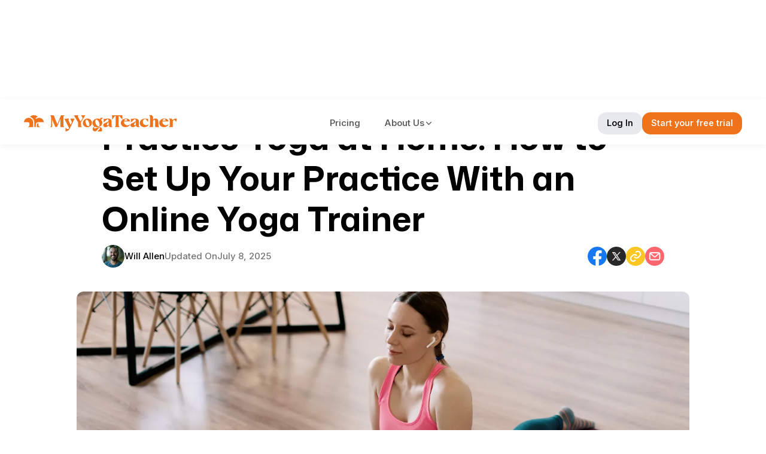

--- FILE ---
content_type: text/html; charset=utf-8
request_url: https://myyogateacher.com/articles/practice-yoga-at-home
body_size: 32331
content:
<!DOCTYPE html><!-- Last Published: Fri Jan 23 2026 13:26:53 GMT+0000 (Coordinated Universal Time) --><html data-wf-domain="articles.azure-services.myyogateacher.com" data-wf-page="683b218e3d46fbe843594d90" data-wf-site="6838311fe868bb265e78a7e4" lang="en" data-wf-collection="683b218d3d46fbe843594d86" data-wf-item-slug="practice-yoga-at-home"><head><meta charset="utf-8"/><title>Practice Yoga at Home: How to Set Up Your Practice With an Online Yoga Trainer</title><meta content="Are you ready to practice yoga at home? Here&#x27;s all the tips and tricks you&#x27;ll need to have an effective home yoga practice." name="description"/><meta content="Practice Yoga at Home: How to Set Up Your Practice With an Online Yoga Trainer" property="og:title"/><meta content="Are you ready to practice yoga at home? Here&#x27;s all the tips and tricks you&#x27;ll need to have an effective home yoga practice." property="og:description"/><meta content="https://cdn.prod.website-files.com/683b218dcc58f93d54ce8e1d/686cb0b8a1fe78b44992f8b8_yoga_at_home_1.webp" property="og:image"/><meta content="Practice Yoga at Home: How to Set Up Your Practice With an Online Yoga Trainer" property="twitter:title"/><meta content="Are you ready to practice yoga at home? Here&#x27;s all the tips and tricks you&#x27;ll need to have an effective home yoga practice." property="twitter:description"/><meta content="https://cdn.prod.website-files.com/683b218dcc58f93d54ce8e1d/686cb0b8a1fe78b44992f8b8_yoga_at_home_1.webp" property="twitter:image"/><meta property="og:type" content="website"/><meta content="summary_large_image" name="twitter:card"/><meta content="width=device-width, initial-scale=1" name="viewport"/><link href="https://cdn.prod.website-files.com/6838311fe868bb265e78a7e4/css/myt-staging.webflow.shared.216249ac6.min.css" rel="stylesheet" type="text/css" integrity="sha384-IWJJrG5e1IVdUJMIiJL+oa4SS+QpykE/qnh6LUdCcsUNk+3ctpnTf6tRrsnlMZ4d" crossorigin="anonymous"/><link href="https://fonts.googleapis.com" rel="preconnect"/><link href="https://fonts.gstatic.com" rel="preconnect" crossorigin="anonymous"/><script src="https://ajax.googleapis.com/ajax/libs/webfont/1.6.26/webfont.js" type="text/javascript"></script><script type="text/javascript">WebFont.load({  google: {    families: ["Mona Sans:regular,500,700","Inter:regular,500,600,700,italic,500italic"]  }});</script><script type="text/javascript">!function(o,c){var n=c.documentElement,t=" w-mod-";n.className+=t+"js",("ontouchstart"in o||o.DocumentTouch&&c instanceof DocumentTouch)&&(n.className+=t+"touch")}(window,document);</script><link href="https://cdn.prod.website-files.com/6838311fe868bb265e78a7e4/6863e00b1f9e27724aba6219_myt-favicon.ico" rel="shortcut icon" type="image/x-icon"/><link href="https://cdn.prod.website-files.com/6838311fe868bb265e78a7e4/6863e227bdff987aac78daab_MYT-Small-256x256.png" rel="apple-touch-icon"/><script async="" src="https://www.googletagmanager.com/gtag/js?id=G-M4EWVXG5MZ"></script><script type="text/javascript">window.dataLayer = window.dataLayer || [];function gtag(){dataLayer.push(arguments);}gtag('set', 'developer_id.dZGVlNj', true);gtag('js', new Date());gtag('config', 'G-M4EWVXG5MZ');</script><!-- Critical Resource Preload -->
<link rel="preload" href="https://cdn.prod.website-files.com/6838311fe868bb265e78a7e4/css/myt-staging.webflow.shared.582c6c341.min.css" as="style">
<link rel="preload" href="/js/webflow.js" as="script">
<link rel="DNS-prefetch" href="https://www.google-analytics.com" />
 <link rel="preconnect" href="https://www.google-analytics.com" crossorigin />
<!-- <script type="text/javascript" src="https://www.bugherd.com/sidebarv2.js?apikey=q2nvx74eivt2tskwxh57rq" async="true"></script> -->
<style>
.nav-link, .nav-btn, .nav-link-more{
  font-weight: 550!important;
  font-variation-settings: 'wght'550;
  }
.footer-column-title{
  font-weight: 560!important;
  font-variation-settings: 'wght'560;
  }
.footer-link{
 font-weight: 456!important;
 font-variation-settings: 'wght'456;
  }
@media (min-width: 768px) {
.w-richtext li{
line-height: 30px!important;
  }
  }
.w-richtext li:not(:last-child) {
  margin-bottom: 12px;
}
.search-button {
  background-image: url("https://cdn.prod.website-files.com/6838311fe868bb265e78a7e4/6876355152f3de305467ebd1_category-search-icon.svg");
  text-indent: -9999px;
  background-repeat: no-repeat;
  background-position: center;
  background-size: 20px 20px;
  min-width: 40px; 
  }
 .auth-hidden { display: none !important; }
.auth-visible { display: inline-block!important; }

  @media (max-width: 767px) {
  .btn-login-desktop.auth-visible, .btn-trial-desktop.auth-visible {
    display: none !important; /* Hide desktop login on mobile even if auth-visible */
  }
}

@media (min-width: 768px) {
  .btn-login-mobile.auth-visible, .btn-trial-mobile.auth-visible, .btn-member-mobile.auth-visible {
    display: none !important; /* Hide mobile login on desktop even if auth-visible */
  }
}
/* Hide Related Articles section when collection is empty */
.related-articles-section:has(.article-collection-empty) {
  display: none !important;
}
.asana-related-articles-section:has(.article-collection-empty) {
  display: none !important;
}
/* Event Popup Positioning - FIXED */
  #myt-event-popup {
    position: fixed;
    z-index: 10000;
    transition: opacity 0.3s ease;
  }

  /* Desktop - Center of screen with proper overlay */
  @media (min-width: 480px) {
    #myt-event-popup {
      top: 0;
      left: 0;
      right: 0;
      bottom: 0;
      display: flex;
      align-items: center;
      justify-content: center;
      background: rgba(0, 0, 0, 0.7);
      backdrop-filter: blur(4px);
    }

    /* The actual popup card */
    #myt-event-popup .cta-event-wrapper {
      position: relative;
      width: 90%;
      box-shadow: 0 20px 60px rgba(0, 0, 0, 0.3);
    }
  }

  /* Mobile - Bottom dock (< 479px) */
  @media (max-width: 479px) {
    #myt-event-popup {
      bottom: 0;
      left: 0;
      right: 0;
      width: 100%;
    }

    .cta-event-wrapper {
      border-radius: 16px 16px 0 0;
      max-height: 85vh;
      overflow-y: auto;
    }
  }

  /* Animation states */
  #myt-event-popup.showing {
    animation: eventPopupShow 0.4s cubic-bezier(0.34, 1.56, 0.64, 1);
  }

  /* Desktop animation */
  @media (min-width: 480px) {
    @keyframes eventPopupShow {
      from {
        opacity: 0;
      }
      to {
        opacity: 1;
      }
    }

    #myt-event-popup.showing .cta-event-wrapper {
      animation: eventCardShow 0.4s cubic-bezier(0.34, 1.56, 0.64, 1);
    }

    @keyframes eventCardShow {
      from {
        transform: scale(0.9) translateY(20px);
        opacity: 0;
      }
      to {
        transform: scale(1) translateY(0);
        opacity: 1;
      }
    }
  }

  /* Mobile animation */
  @media (max-width: 479px) {
    @keyframes eventPopupShow {
      from {
        opacity: 0;
        transform: translateY(100%);
      }
      to {
        opacity: 1;
        transform: translateY(0);
      }
    }
  }

  /* Prevent body scroll when event popup is open (desktop only) */
  @media (min-width: 480px) {
    body:has(#myt-event-popup[style*="display: block"]) {
      overflow: hidden;
    }
  }
</style><link rel="preload" href="https://cdn.prod.website-files.com/683b218dcc58f93d54ce8e1d/686cb0b8a1fe78b44992f8b8_yoga_at_home_1.webp" as="image">
<meta name="robots" content="index, follow, max-snippet:-1, max-image-preview:large, max-video-preview:-1">
<link rel="canonical" href="https://myyogateacher.com/articles/practice-yoga-at-home">
<meta property="og:url" content="https://myyogateacher.com/articles/practice-yoga-at-home">
<style>
.article-body-content h4{
margin-top: 20px;
}
.article-body-content ul{
margin-top: 0!important;
}
.article-body-content strong {
font-weight: var(--text-weight--bold)!important;
}
.article-body-content figure.w-richtext-figure-type-image div img {
    max-width: 564px;
    height: auto;
    width: 100%;
    object-fit: contain; /* Use 'contain' to prevent cropping */
    border-radius: 8px;
    margin: 24px auto;
    display: block;
    box-shadow: 0 4px 12px rgba(0, 0, 0, 0.1);
    transition: transform 0.2s ease;
    
}

.article-body-content figure.w-richtext-figure-type-image div img:hover {
    transform: scale(1.02);
}
.article-body-content video {
width: 100%;
height: auto;
margin: 20px auto;
border-radius: 12px;
}
.faq-answer-text p, .faq-answer-text li {
font-size: var(--text-size--paragraph);
line-height: var(--line-height--paragraph-large);
}

@media screen and (max-width: 768px){
.article-body-content img{
margin: 16px auto;
max-width: 325px;
}
.w-richtext figure {
max-width: 100%;
}
}
@media screen and (max-width: 478px){
.w-richtext figure.w-richtext-figure-type-video{
    width: 100%;
    height: 182.66px;
}
}
/* GC Section Widget */
.gc-section .gc-card-title{
font-size: 16px!important;
line-height: 24px!important;
}
.gc-section .gc-class-heading{
font-size: 26px!important;
line-height: 32px!important;
}
.gc-section .gc-card-icon, .gc-section .gc-benefit-icon {
margin: 0 0!important;

}
.gc-section:has(.w-dyn-empty) {
  display: none !important;
}
@media screen and (max-width: 767px) {
.gc-section .gc-card-title{
font-size: 15px!important;
line-height: 18px!important;
}
.gc-section .gc-class-heading{
font-size: 20px!important;
line-height: 24px!important;
}
.gc-section .gc-card-icon, .gc-section .gc-benefit-icon {
margin: 0 0!important;

}
}
/*Brand Video Section */ 
.brand-video-content .brand-video-heading{
margin-top: 0!important;
}
/* MyYogaTeacher Article Tables */
.myt-article-table {
    width: 100%;
    border-collapse: collapse;
    margin: 32px 0;
    font-family: Inter, sans-serif;
    background: white;
    border-radius: 8px;
    overflow: hidden;
    box-shadow: 0 2px 10px rgba(0,0,0,0.05);
}

.myt-article-table th {
    background: #f4f4f4;
    padding: 16px 20px;
    text-align: left;
    font-weight: 600;
    font-size: 14px;
    color: #333;
    border-bottom: 2px solid #e8e9ed;
}

.myt-article-table th:not(:first-child) {
    text-align: left;
}

.myt-article-table td {
    padding: 16px 20px;
    border-bottom: 1px solid #e8e9ed;
    font-size: 14px;
    color: #333;
    vertical-align: top;
    text-align: left;
}

.myt-article-table td:not(:first-child) {
    text-align: left;
}

.myt-article-table tbody tr:hover {
    background: rgba(238, 115, 27, 0.05);
}

.myt-article-table tbody tr:last-child td {
    border-bottom: none;
}

/* Responsive design */
@media (max-width: 768px) {
    .myt-article-table {
        font-size: 12px;
        margin: 24px 0;
    }
    
    .myt-article-table th,
    .myt-article-table td {
        padding: 12px 16px;
    }
}

@media (max-width: 480px) {
    .myt-article-table-wrapper {
        overflow-x: auto;
        margin: 24px -20px;
        padding: 0 20px;
    }
    
    .myt-article-table {
        min-width: 600px;
        margin: 0;
    }
}
</style>

<script type="application/ld+json"> { "@context": "https://schema.org", "@type": "Article", "headline": "Practice Yoga at Home: How to Set Up Your Practice With an Online Yoga Trainer", "description": "Are you ready to practice yoga at home? Here&#39;s all the tips and tricks you&#39;ll need to have an effective home yoga practice.", "image": { "@type": "ImageObject", "url": "https://cloudimages.myyogateacher.com/dgerdfai4/image/upload/v1572073938/blog/posts/yoga_at_home_1.png", "width": 1024, "height": 610 }, "author": { "@type": "Person", "name": "Will Allen", "url": "https://myyogateacher.com/yoga-teachers/will-1" }, "publisher": { "@type": "Organization", "name": "MyYogaTeacher", "logo": { "@type": "ImageObject", "url": "https://images.myyogateacher.com/MYT_Logo.svg", "width": 240, "height": 60 } }, "datePublished": "May 16, 2022", "dateModified": "Jul 08, 2025", "mainEntityOfPage": { "@type": "WebPage", "@id": "https://myyogateacher.com/articles/practice-yoga-at-home" }, "articleSection": "Fitness"} </script>
<script type="application/ld+json"> { "@context": "https://schema.org", "@type": "BreadcrumbList", "itemListElement": [ { "@type": "ListItem", "position": 1, "name": "Home", "item": "https://myyogateacher.com" }, { "@type": "ListItem", "position": 2, "name": "Articles", "item": "https://myyogateacher.com/articles" }, { "@type": "ListItem", "position": 3, "name": "Fitness", "item": "https://myyogateacher.com/articles/category/fitness" }, { "@type": "ListItem", "position": 4, "name": "Practice Yoga at Home: How to Set Up Your Practice With an Online Yoga Trainer", "item": "https://myyogateacher.com/articles/practice-yoga-at-home" } ] } </script>

<script src="https://cdn.prod.website-files.com/6838311fe868bb265e78a7e4%2F652d31f3dc22d7b4ee708e44%2F687632bc845ea8e1f31c743d%2Fclarity_script-2.5.9.js" type="text/javascript"></script></head><body class="body"><div data-animation="default" data-collapse="small" data-duration="400" data-easing="ease" data-easing2="ease" data-doc-height="1" role="banner" class="navbar w-nav"><div class="nav-container w-container"><div class="nav-wrapper"><a href="/" class="myt-logo-wrapper w-nav-brand"><img src="https://cdn.prod.website-files.com/6838311fe868bb265e78a7e4/683d874a12736d766b5753de_MYT_Logo.svg" loading="eager" width="256" alt="" class="myt-logo"/><img src="https://cdn.prod.website-files.com/6838311fe868bb265e78a7e4/683d8410d700e5b4fa007139_Frame%20250.svg" loading="eager" alt="" class="myt-logo-small"/></a><nav role="navigation" class="nav-menu w-nav-menu"><div class="nav-menu-btn-wrapper"><a href="#" class="nav-btn btn-trial btn-trial-mobile w-button">Start your free trial</a><a href="#" class="nav-btn alt-btn btn-login-mobile w-button">Login</a><a href="/dashboard" class="nav-btn btn-member btn-member-mobile w-button">Member Home</a></div><a href="/pricing" class="nav-link w-nav-link">Pricing</a><div data-hover="false" data-delay="0.3" class="nav-dropdown w-dropdown"><div class="nav-dropdown-toggle w-dropdown-toggle"><div class="nav-link-more">About Us</div><img src="https://cdn.prod.website-files.com/6838311fe868bb265e78a7e4/6878ec0dfa443b1492aa5463_chevron-down-icon.svg" loading="lazy" width="15" height="15" alt="" class="nav-dropdown-icon is-new"/><div class="nav-dropdown-icon w-icon-dropdown-toggle"></div></div><nav class="nav-dropdown-menu w-dropdown-list"><div class="nav-dropdown-subtext">Company</div><a href="https://myyogateacher.com/aboutus" class="nav-dropdown-link w-dropdown-link">Our Mission</a><a href="https://myyogateacher.com/yoga-teachers" class="nav-dropdown-link w-dropdown-link">Our Coaches</a><a href="https://myyogateacher.com/aboutus#leadership-team" class="nav-dropdown-link w-dropdown-link">Our Team</a><a href="https://myyogateacher.com/articles" class="nav-dropdown-link w-dropdown-link">Articles</a><a href="https://myyogateacher.com/press-media" class="nav-dropdown-link w-dropdown-link">Press &amp; Media</a><a href="https://myyogateacher.com/careers" class="nav-dropdown-link w-dropdown-link">Careers</a><a href="https://myyogateacher.com/community" class="nav-dropdown-link w-dropdown-link">Community</a><img src="https://cdn.prod.website-files.com/6838311fe868bb265e78a7e4/68c137f6017bf48e827e71e5_Articles-divider-icon.svg" loading="lazy" alt=""/><div class="nav-dropdown-subtext">Support</div><a href="https://myyogateacher.com/faq" class="nav-dropdown-link w-dropdown-link">FAQ</a><a href="https://myyogateacher.com/contactus" class="nav-dropdown-link w-dropdown-link">Contact Us</a></nav></div></nav><div class="nav-btn-wapper"><a href="/dashboard" class="nav-btn btn-member btn-member-desktop w-button">Member Home</a><a href="#" class="nav-btn alt-btn btn-login-desktop w-button">Log In</a><a href="#" class="nav-btn btn-trial btn-trial-desktop w-button">Start your free trial</a></div><div class="nav-menu-btn w-nav-button"><img src="https://cdn.prod.website-files.com/6838311fe868bb265e78a7e4/6878ec0eff1cbe869de11482_Hamburger-menu-icon.svg" loading="lazy" alt="" class="hamburger-icon"/><div class="hamburger-icon-old w-icon-nav-menu"></div></div></div></div></div><section class="blog-section"><div class="w-layout-blockcontainer blog-container w-container"><div class="w-layout-blockcontainer blog-content-wrapper w-container"><div class="blog-content-header"><div class="blog-breadcrumb"><div class="breadcrumb-list"><a href="/articles" class="breadcrumb-link">Articles</a><div class="breadcrumb-seperator"><img src="https://cdn.prod.website-files.com/6838311fe868bb265e78a7e4/689b2646baf850f5dbc90134_chevron-right%201.svg" loading="lazy" alt="" class="chevron-right-icon"/></div><a href="https://myyogateacher.com/articles/category/fitness" class="breadcrumb-link breadcrumb-current">Fitness</a></div></div><div class="blog-title-wrapper"><h1 class="blog-title">Practice Yoga at Home: How to Set Up Your Practice With an Online Yoga Trainer</h1></div><div class="blog-meta-wrapper"><div class="blog-meta"><div data-cover-url="will.jpeg" class="author-image-wrapper"><img src="https://cdn.prod.website-files.com/6838311fe868bb265e78a7e4/683d8d192b3c0763791a6b0c_Group%20108.svg" loading="lazy" alt="" height="38" class="author-avatar"/></div><div class="author-image-wrapper set-default-image w-condition-invisible"><img src="https://cdn.prod.website-files.com/6838311fe868bb265e78a7e4/683ed72a5ff87fd73fabb4c8_footer-logo-wrapper.svg" loading="lazy" width="38" height="38" alt="" class="author-avatar"/></div><a aria-label="Will Allen" href="https://myyogateacher.com/yoga-teachers/will-1" target="_blank" class="author-wrapper w-inline-block"><div data-figma-id="8006:8611" class="blog-author">Will Allen</div></a><div class="blog-date-wrapper"><div class="blog-published-on w-condition-invisible"><div class="blog-post-text">Posted On</div><div class="blog-post-date">May 16, 2022</div></div><div class="blog-updated-on"><div class="blog-post-text">Updated On</div><div class="blog-updated-date">July 8, 2025</div></div></div></div><div data-figma-id="8006:8622" class="blog-social"><a href="#" target="_blank" class="blog-social-wrapper fb-share-top w-inline-block"><img src="https://cdn.prod.website-files.com/6838311fe868bb265e78a7e4/683ed59b0de903f74b7d4531_fb-social-icon.svg" loading="lazy" alt="facebook share" class="fb-icon"/></a><a href="#" target="_blank" class="blog-social-wrapper x-share-top w-inline-block"><img src="https://cdn.prod.website-files.com/6838311fe868bb265e78a7e4/683ed59b85765e1d58e2d0eb_x-social-icon.svg" loading="lazy" alt="X share" class="x-icon"/></a><div class="copy-link-wrapper"><a href="#" target="_blank" class="blog-social-wrapper copy-share-top w-inline-block"><img src="https://cdn.prod.website-files.com/6838311fe868bb265e78a7e4/683ed59baf2faf046d45f193_link-social-icon.svg" loading="lazy" alt="copy article link" class="link-icon"/></a><div class="copy-tool-tip"><div class="text-block">Copied!</div></div></div><a href="mailto:#?subject=Check%20out%20this%20article%20i%20found" class="blog-social-wrapper email-share-top w-inline-block"><img src="https://cdn.prod.website-files.com/6838311fe868bb265e78a7e4/683ed59bedf0d0356137482a_mail-social-icon.svg" loading="lazy" alt="email share" class="email-icon"/></a></div></div></div></div><div data-cover-url="yoga_at_home_1.png" class="blog-image-wrapper w-condition-invisible"><img src="https://cdn.prod.website-files.com/plugins/Basic/assets/placeholder.60f9b1840c.svg" loading="eager" alt="" class="blog-featured-image"/></div><div class="blog-image-wrapper has-hero-featured-image"><img src="https://cdn.prod.website-files.com/683b218dcc58f93d54ce8e1d/686cb0b8a1fe78b44992f8b8_yoga_at_home_1.webp" loading="eager" fetchpriority="high" alt="Yoga Practice at Home" sizes="(max-width: 767px) 100vw, (max-width: 991px) 95vw, 938.8375244140625px" srcset="https://cdn.prod.website-files.com/683b218dcc58f93d54ce8e1d/686cb0b8a1fe78b44992f8b8_yoga_at_home_1-p-500.webp 500w, https://cdn.prod.website-files.com/683b218dcc58f93d54ce8e1d/686cb0b8a1fe78b44992f8b8_yoga_at_home_1-p-800.webp 800w, https://cdn.prod.website-files.com/683b218dcc58f93d54ce8e1d/686cb0b8a1fe78b44992f8b8_yoga_at_home_1-p-1080.webp 1080w, https://cdn.prod.website-files.com/683b218dcc58f93d54ce8e1d/686cb0b8a1fe78b44992f8b8_yoga_at_home_1.webp 1500w" class="blog-featured-image is-hero-image"/></div><section class="article-body-section"><div class="w-layout-blockcontainer blog-content-wrapper w-container"><div class="article-body-content w-richtext"><p>Are you ready to practice yoga at home but aren&#39;t sure where to start? You&#39;re in the right place! Here, we&#39;ll show you how to start a yoga practice in the comfort of your own home, find an online yoga trainer, and get started with free yoga online.</p><p></p><p>No matter where you are in your yoga journey—just starting out or perfecting your arm balances—practicing yoga at home puts you in control of your time, energy, and effort. And, it can go a long way towards increasing your commitment to your yoga practice.</p><p></p><h2>How to Practice Yoga at Home</h2><p>As you already know, there&#39;s a difference between knowing and practicing. Even after we learn about the benefits of a personal yoga practice at home, we do just about everything we can to keep from putting it into practice.</p><p></p><p>We tell ourselves that we don&#39;t have the time, the space, the right gear... Or, we think we&#39;re not far enough in our yoga journey to get anything from the time we invest in practicing yoga at home. For whatever reason, we seem to think that our practice is &quot;real&quot; only when we&#39;re in a crowded room full of Lululemon-clad fitness models twisting themselves into uncomfortable positions and risking injury because they don&#39;t want to be the only one not doing it &quot;right.&quot;</p><p></p><p>That&#39;s why we recommend an at-home yoga practice with an online yoga trainer from <a title="https://www.myyogateacher.com/" href="https://www.myyogateacher.com/">myYogaTeacher</a> to get you started on your path to an inspiring yoga practice.</p><p></p><p>Getting set up with an at-home yoga practice is actually pretty easy. Let&#39;s look at the 5 steps you can take to get started today.</p><p></p><h3>5 Steps to Start Your At-Home Yoga Practice</h3><img src="https://cdn.prod.website-files.com/683b218dcc58f93d54ce8e1d/685e8b526a38cb74397bc460_9oQ1z5vmSkOogjlsiFur.png" alt="How to Start Yoga at Home?" title="starting an at home yoga practice.png" width="800" height="450" /><p>Yoga can be calming, invigorating, and relaxing—sometimes all at once. It&#39;s all about mindful movement, incorporating physical movement, and meditation to deepen your mind-body connection.</p><p></p><p>It&#39;s important to keep all of this in mind when building your at-home yoga practice.</p><p></p><p>To help you create a yoga practice that brings you peace, joy, and happiness, let&#39;s take a look at the 5 steps you can take to get started practicing yoga at home.</p><p></p><h4>1. Create a Dedicated Space to Practice Yoga</h4><p>The foundation of a gratifying at-home yoga practice is having a space that makes you feel good. If you have a space that you can leave set up to practice, with your props easily accessible and your mat unrolled and ready to go, that&#39;s wonderful! Of course, most of us aren&#39;t that lucky.</p><img src="https://cdn.prod.website-files.com/683b218dcc58f93d54ce8e1d/685e8b526a38cb74397bc45d_nDFdfwuGTaW8RmZK07Kb.png" alt="How to Create a Space for Yoga at Home?" title="creating an at home yoga space.png" width="800" height="450" /><p>If you don&#39;t have a space where you can leave your yoga gear set up all the time, don&#39;t worry about it. Just choose a space that&#39;s peaceful and has as much space as you can use. To create the right ambiance, you can light candles or incense but that&#39;s not necessary unless you enjoy those things.</p><p></p><p>What&#39;s most important about your space is that it&#39;s inviting and makes you want to practice yoga. And, if even that is too much to ask, just practice wherever you can!</p><p></p><h4>2. Get Your Accessories</h4><p>To be clear, you don&#39;t need yoga props. You don&#39;t even need a yoga mat, though they&#39;re really nice to have and make your practice both safer and more comfortable.</p><img src="https://cdn.prod.website-files.com/683b218dcc58f93d54ce8e1d/685e8b526a38cb74397bc454_D0K6AscHTJjH3agIQgSL.png" alt="Yoga Props for At-Home Yoga" title="common yoga props.png" width="800" height="450" /><p>Start by looking around your house for items you can use as props. No blocks and no money to buy some? Try some books. No yoga strap? Grab a belt or a towel. Need a bolster? Stack up some blankets and pillows.</p><p></p><p>Your yoga practice isn&#39;t about the clothing you wear or the tools you use. While props can make your practice more comfortable, there&#39;s no need to rush out and spend money on them. If you find that the props are worth it for you, get some. If not, no worries.</p><p></p><h4>3. Choose Your Yoga Style</h4><img src="https://cdn.prod.website-files.com/683b218dcc58f93d54ce8e1d/685e8b526a38cb74397bc463_MGH6SrBwRcKoy4vzo0F4.png" alt="Choose Your Yoga Style" title="types of yoga.png" width="800" height="450" /><p>What are you going to do when you&#39;re on your mat? There are so many <a title="https://www.myyogateacher.com/articles/what-style-of-yoga-is-right-for-me" href="https://www.myyogateacher.com/articles/what-style-of-yoga-is-right-for-me">different types of yoga</a> out there and it&#39;s likely that you&#39;re going to find more than a few that make your body and mind feel great. Start out by asking what your body and mind need and then build your practice around that.</p><p></p><p>There are many yoga practitioners who move intuitively, not following a program, or hitting specific poses, just moving their bodies in a way that feels good. Others scour the internet for the perfect class.</p><p></p><p>Our recommendation? Don&#39;t get caught up in finding the &quot;perfect&quot; series of movements or class.</p><p></p><p>Think about what you need, what will make you feel the best, and either do those movements or find a class that matches that style without stressing over finding a class that ticks all your boxes.</p><p></p><h4>4. Find an Online Yoga Trainer</h4><p>Even if you already practice yoga at home, we recommend finding an online yoga trainer so you can relax your mind and let the instructor handle the cueing. With <a title="https://www.myyogateacher.com/" href="https://www.myyogateacher.com/">myYogaTeacher</a>, you can sign up for either live online group yoga classes or one-on-one classes with an online yoga trainer.</p><p></p><p>Finding an online yoga trainer is an excellent complement to your existing at-home yoga practice. Working one-on-one with an online yoga trainer will help you improve your own yoga knowledge quickly. This means that you&#39;ll be able to move more intuitively over time and will be able to enjoy your own yoga practice anywhere, anytime. Working with an online yoga trainer is also a great way to learn asanas safely.</p><img src="https://cdn.prod.website-files.com/683b218dcc58f93d54ce8e1d/685e8b526a38cb74397bc45a_FXhsxqnOS32ljt3vUNeO.png" alt="Benefits of Online Yoga Class" title="benefits of an online yoga trainer.png" width="800" height="450" /><p>With myYogaTeacher, you can enjoy all of the benefits of an at-home yoga practice with an online yoga trainer who will keep you safe and gives you that teacher-student relationship that makes yoga so much more enjoyable. <a title="https://www.myyogateacher.com/" href="https://www.myyogateacher.com/">Sign up with myYogaTeacher today</a>!</p><p></p><h4>5. Practice Free Yoga Online</h4><p>Setting up a space at home to practice yoga is just the beginning. After you&#39;ve made your plans you still have to roll out your mat and practice. Using free yoga online through myYogaTeacher will free up your mental space so all you have to do is show up.</p><p></p><p>We offer live yoga classes online—all day, every day—for any yoga style you can imagine. Our instructors are expert yoga teachers from India who have grown up in the culture of yoga and are eager to impart their wisdom to you. Check out more <a title="https://www.myyogateacher.com/articles/exploring-the-benefits-of-live-online-yoga-classes" href="https://www.myyogateacher.com/articles/exploring-the-benefits-of-live-online-yoga-classes">benefits of live online yoga classes</a>.</p><p></p><p>No matter whether you take one of our free online yoga classes, sign up for one-on-one teaching, or enroll in one of our amazing <a title="https://www.myyogateacher.com/workshops" href="https://www.myyogateacher.com/workshops">yoga workshops</a>, myYogaTeacher has everything you need to practice yoga at home safely.</p><p></p><h3>Get Started With Your Home Yoga Practice Today</h3><p>No matter whether you&#39;re interested in starting a yoga practice or deepening your yoga practice, myYogaTeacher has the tools and expertise you need. With the tips we&#39;ve included in this article, you&#39;ll be able to set up the best framework to practice yoga on your terms. And <a title="https://www.myyogateacher.com/" href="https://www.myyogateacher.com/">myYogaTeacher</a> is here with you every step of the way.</p></div></div><div class="blog-faq-wrapper"><h2 class="section-title w-condition-invisible w-dyn-bind-empty"></h2><div class="faq-accordion-container faq-blog-bg"><div class="faq-item w-condition-invisible"><div class="faq-question-header faq-1"><div class="faq-question-text w-dyn-bind-empty"></div><img src="https://cdn.prod.website-files.com/6838311fe868bb265e78a7e4/6878ec0dfa443b1492aa5463_chevron-down-icon.svg" loading="lazy" width="20" height="20" alt="" class="faq-chevron-down faq-1"/></div><div class="faq-answer-container faq-1"><div class="faq-answer-wrapper"><div class="faq-answer-text w-dyn-bind-empty w-richtext"></div></div></div></div><div class="faq-item w-condition-invisible"><div class="faq-question-header faq-2"><div class="faq-question-text w-dyn-bind-empty"></div><img src="https://cdn.prod.website-files.com/6838311fe868bb265e78a7e4/6878ec0dfa443b1492aa5463_chevron-down-icon.svg" loading="lazy" width="20" height="20" alt="" class="faq-chevron-down faq-2"/></div><div class="faq-answer-container faq-2"><div class="faq-answer-wrapper"><div class="faq-answer-text w-dyn-bind-empty w-richtext"></div></div></div></div><div class="faq-item w-condition-invisible"><div class="faq-question-header faq-3"><div class="faq-question-text w-dyn-bind-empty"></div><img src="https://cdn.prod.website-files.com/6838311fe868bb265e78a7e4/6878ec0dfa443b1492aa5463_chevron-down-icon.svg" loading="lazy" width="20" height="20" alt="" class="faq-chevron-down faq-3"/></div><div class="faq-answer-container faq-3"><div class="faq-answer-wrapper"><div class="faq-answer-text w-dyn-bind-empty w-richtext"></div></div></div></div><div class="faq-item w-condition-invisible"><div class="faq-question-header faq-4"><div class="faq-question-text w-dyn-bind-empty"></div><img src="https://cdn.prod.website-files.com/6838311fe868bb265e78a7e4/6878ec0dfa443b1492aa5463_chevron-down-icon.svg" loading="lazy" width="20" height="20" alt="" class="faq-chevron-down faq-4"/></div><div class="faq-answer-container faq-4"><div class="faq-answer-wrapper"><div class="faq-answer-text w-dyn-bind-empty w-richtext"></div></div></div></div><div class="faq-item w-condition-invisible"><div class="faq-question-header faq-5"><div class="faq-question-text w-dyn-bind-empty"></div><img src="https://cdn.prod.website-files.com/6838311fe868bb265e78a7e4/6878ec0dfa443b1492aa5463_chevron-down-icon.svg" loading="lazy" width="20" height="20" alt="" class="faq-chevron-down faq-5"/></div><div class="faq-answer-container faq-5"><div class="faq-answer-wrapper"><div class="faq-answer-text w-dyn-bind-empty w-richtext"></div></div></div></div><div class="faq-item w-condition-invisible"><div class="faq-question-header faq-6"><div class="faq-question-text w-dyn-bind-empty"></div><img src="https://cdn.prod.website-files.com/6838311fe868bb265e78a7e4/6878ec0dfa443b1492aa5463_chevron-down-icon.svg" loading="lazy" width="20" height="20" alt="" class="faq-chevron-down faq-6"/></div><div class="faq-answer-container faq-6"><div class="faq-answer-wrapper"><div class="faq-answer-text w-dyn-bind-empty w-richtext"></div></div></div></div></div></div><div class="gc-section gc-hidden"><h2 class="gc-class-heading w-dyn-bind-empty"></h2><div class="gc-cards-wrapper"><div class="gc-class-collection-wrapper w-dyn-list"><div class="w-dyn-empty"><div>No items found.</div></div></div></div></div><div class="brand-video-section"><div class="brand-video-wrapper"><div class="brand-video-content"><div class="brand-video-icon-wrapper"><img src="https://cdn.prod.website-files.com/6838311fe868bb265e78a7e4/694ba9eed451a9f2e8f2ede3_MyYogaTeacher-full-logo.svg" loading="lazy" width="196" height="24" alt=""/></div><h4 class="brand-video-heading">Online Yoga Classes with Expert Indian Teachers - Live!</h4><div class="brand-video-subtext">1-on-1 &amp; Group Classes - Available 24x7, Live via Zoom</div></div><div class="brand-video-media"><a href="#" class="brand-video-link w-inline-block w-lightbox"><img src="https://cdn.prod.website-files.com/6838311fe868bb265e78a7e4/693ffd1c3b7614803d2cbc21_brand-video-thumbnail-demo.png" loading="lazy" alt="" class="brand-video-thumbnail"/><img src="https://cdn.prod.website-files.com/6838311fe868bb265e78a7e4/69428c7b01bcedf0985b7442_play-icon.svg" loading="lazy" width="50" alt="" class="brand-video-play-icon"/><script type="application/json" class="w-json">{
  "items": [
    {
      "url": "https://www.youtube.com/watch?v=I7hw8TZRN8g",
      "originalUrl": "https://www.youtube.com/watch?v=I7hw8TZRN8g",
      "width": 940,
      "height": 528,
      "thumbnailUrl": "https://i.ytimg.com/vi/I7hw8TZRN8g/hqdefault.jpg",
      "html": "<iframe class=\"embedly-embed\" src=\"//cdn.embedly.com/widgets/media.html?src=https%3A%2F%2Fwww.youtube.com%2Fembed%2FI7hw8TZRN8g%3Ffeature%3Doembed&display_name=YouTube&url=https%3A%2F%2Fwww.youtube.com%2Fwatch%3Fv%3DI7hw8TZRN8g&image=https%3A%2F%2Fi.ytimg.com%2Fvi%2FI7hw8TZRN8g%2Fhqdefault.jpg&type=text%2Fhtml&schema=youtube\" width=\"940\" height=\"528\" scrolling=\"no\" title=\"YouTube embed\" frameborder=\"0\" allow=\"autoplay; fullscreen; encrypted-media; picture-in-picture;\" allowfullscreen=\"true\"></iframe>",
      "type": "video"
    }
  ],
  "group": ""
}</script></a></div></div></div></section><section class="blog-cta-section"><div class="blog-cta-wrapper"><img src="https://cdn.prod.website-files.com/6838311fe868bb265e78a7e4/686ce16fa027b1f93d35d943_blog-cta-image-bg.webp" loading="lazy" sizes="(max-width: 767px) 100vw, (max-width: 991px) 95vw, 939.9750366210938px" srcset="https://cdn.prod.website-files.com/6838311fe868bb265e78a7e4/686ce16fa027b1f93d35d943_blog-cta-image-bg-p-500.webp 500w, https://cdn.prod.website-files.com/6838311fe868bb265e78a7e4/686ce16fa027b1f93d35d943_blog-cta-image-bg-p-800.webp 800w, https://cdn.prod.website-files.com/6838311fe868bb265e78a7e4/686ce16fa027b1f93d35d943_blog-cta-image-bg-p-1080.webp 1080w, https://cdn.prod.website-files.com/6838311fe868bb265e78a7e4/686ce16fa027b1f93d35d943_blog-cta-image-bg.webp 1260w" alt="" class="blog-cta-bg-image"/><div class="blog-cta-content"><h3 class="blog-cta-heading">Enjoy a Free 1-on-1 Session with a Coach!</h3><p class="blog-cta-paragraph">Receive personalized guidance tailored to your unique fitness goals, live with a dedicated coach—no credit card required.</p><a href="#" class="blog-cta-btn w-inline-block"><div class="continue-reading">Claim your free session now</div></a></div></div></section></div></section><section class="social-share-section"><div class="w-layout-blockcontainer blog-container w-container"><div class="w-layout-vflex social-share-wrapper"><h2 class="section-title">Share this post?</h2><div class="w-layout-grid social-share-grid"><a id="w-node-c5413674-a981-e78f-75ae-3416d178846f-43594d90" href="#" class="fb-social-block fb-share-bottom w-inline-block"><img src="https://cdn.prod.website-files.com/6838311fe868bb265e78a7e4/683ed59b0de903f74b7d4531_fb-social-icon.svg" loading="lazy" alt="facebook share"/><div class="share-on-facebook">Share on Facebook</div></a><a id="w-node-_9e9cec3b-43fd-af64-1cc8-6f23866ad1af-43594d90" href="#" class="fb-social-block x-share-bottom w-inline-block"><img src="https://cdn.prod.website-files.com/6838311fe868bb265e78a7e4/683ed59b85765e1d58e2d0eb_x-social-icon.svg" loading="lazy" alt="X share"/><div class="share-on-x">Share on X</div></a><div id="w-node-b43ad355-a310-b3e6-1745-9a6d503f3016-43594d90" class="copy-link-wrapper"><a href="#" class="fb-social-block copy-share-bottom w-inline-block"><img src="https://cdn.prod.website-files.com/6838311fe868bb265e78a7e4/683ed59baf2faf046d45f193_link-social-icon.svg" loading="lazy" alt="copy article link"/><div class="copy-link">Copy Link</div></a><div class="copy-tool-tip is-copy-bottom"><div>Copied</div></div></div><a id="w-node-_912bf892-9b81-53da-3b36-8dfb26f21f70-43594d90" href="mailto:#?subject=Check%20out%20this%20article%20i%20found" class="fb-social-block email-share-bottom w-inline-block"><img src="https://cdn.prod.website-files.com/6838311fe868bb265e78a7e4/683ed59bedf0d0356137482a_mail-social-icon.svg" loading="lazy" alt="email share"/><div class="share-via-email">Share via Email</div></a></div></div></div></section><section class="related-articles-section"><div class="w-layout-blockcontainer blog-container w-container"><div class="section-header"><h2 class="section-title">Related Articles</h2></div><div class="related-articles-wrapper"><div id="w-node-fb072965-0916-73c2-8388-96ef28950462-43594d90" class="articles-collection-wrapper w-dyn-list"><div class="article-collection-empty w-dyn-empty"></div></div></div></div></section><section class="footer-section"><div class="w-layout-blockcontainer footer-container w-container"><div class="footer-content-wrapper"><div class="footer-header"><img src="https://cdn.prod.website-files.com/6838311fe868bb265e78a7e4/683ed72a5ff87fd73fabb4c8_footer-logo-wrapper.svg" loading="lazy" alt="" class="footer-logo"/></div><div class="w-layout-grid footer-nav-grid"><div class="footer-column"><h4 class="footer-column-title">Resources</h4><div class="footer-column-lists"><a href="https://myyogateacher.com/types-of-yoga" class="footer-link">Types of Yoga</a><a href="https://myyogateacher.com/yoga-asana" class="footer-link">Yoga Asana</a><a href="https://myyogateacher.com/yoga-for-everyone" class="footer-link">Yoga For Everyone</a><a href="https://myyogateacher.com/yoga-for-specific-goals" class="footer-link">Yoga For Specific Goals</a><a href="https://myyogateacher.com/articles" class="footer-link">Articles</a></div></div><div class="footer-column"><h4 class="footer-column-title">Yoga</h4><div class="footer-column-lists"><a href="https://myyogateacher.com/yoga-teachers" class="footer-link">Yoga Teachers</a><a href="https://myyogateacher.com/group-classes" class="footer-link">Group Classes</a><a href="https://myyogateacher.com/workshops" class="footer-link">Workshops</a><a href="https://teacher.myyogateacher.com/" target="_blank" class="footer-link">Teach With Us</a></div></div><div class="footer-column"><h4 class="footer-column-title">Company</h4><div class="footer-column-lists"><a href="https://myyogateacher.com/gift-cards" class="footer-link">Send A Gift</a><a href="https://myyogateacher.com/pricing" class="footer-link">Pricing</a><a href="https://myyogateacher.com/aboutus" class="footer-link">About Us</a><a href="https://myyogateacher.com/careers" class="footer-link">Careers</a><a href="https://myyogateacher.com/press-media" class="footer-link">Press &amp; Media</a><a href="https://myyogateacher.com/community" class="footer-link">Community</a></div></div><div class="footer-column"><h4 class="footer-column-title">Misc</h4><div class="footer-column-lists"><a href="https://myyogateacher.com/privacypolicy" class="footer-link">Privacy Policy</a><a href="https://myyogateacher.com/termsofuse" class="footer-link">Terms Of Use</a><a href="https://myyogateacher.com/contactus" class="footer-link">Contact Us</a><a href="https://myyogateacher.com/faq" class="footer-link">FAQ</a></div></div><div class="footer-column"><h4 class="footer-column-title">Teachers</h4><div class="footer-column-lists"><a href="https://teacher.myyogateacher.com/" target="_blank" class="footer-link">Teach With Us</a><a href="https://teacher.myyogateacher.com/login" target="_blank" class="footer-link">Teacher Login</a></div></div></div><div class="footer-bottom"><div class="footer-social-wrapper"><div class="footer-social-links"><a href="https://www.facebook.com/myyogateacher.inc" target="_blank" class="footer-social-icon w-inline-block"><img src="https://cdn.prod.website-files.com/6838311fe868bb265e78a7e4/6845a15e07474e37965d00b4_footer-social-fb.svg" loading="lazy" alt="" class="footer-social-fb"/></a><a href="https://twitter.com/myYogaTeacher" target="_blank" class="footer-social-icon w-inline-block"><img src="https://cdn.prod.website-files.com/6838311fe868bb265e78a7e4/6845bb7258def10d5637b0bf_footer-social-x.svg" loading="lazy" alt=""/></a><a href="https://www.instagram.com/myyogateacher" target="_blank" class="footer-social-icon w-inline-block"><img src="https://cdn.prod.website-files.com/6838311fe868bb265e78a7e4/6845bb724cacc6ef78edcecb_footer-social-Insta.svg" loading="lazy" alt=""/></a></div><p class="copyright-text">© Copyright 2025      MyYogaTeacher Inc</p></div></div></div></div><div class="w-embed"><!-- Event Popup (Hidden by default) -->
<div id="myt-event-popup" style="display: none;">
  <div class="cta-event-wrapper">
    <div class="cta-event-image-wrapper">
      <img 
        src="https://cdn.prod.website-files.com/6838311fe868bb265e78a7e4/69730d8c4ed4be515a8da6a0_Fix%20your%20Nervous%20System%20-%20web%20pop%20up%201.png" 
        loading="lazy" 
        alt="Yoga Event" 
        class="cta-event-image"
        id="event-popup-image"
      >
    </div>
    <div class="cta-event-section-container">
      <div class="cta-event-content-wrapper">
        <h4 class="cta-event-heading" id="event-popup-heading">Feeling Overwhelmed by Stress & Constant Pressure?</h4>
        <div class="cta-event-description" id="event-popup-description">Join our FREE 60-min session on Jan 27th to calm your nervous system through guided Pranayama & Meditation—feel grounded and refreshed.</div>
      </div>
      <div class="cta-event-detail-wrapper">
        <div class="cta-event-day-wrapper">
          <img src="https://cdn.prod.website-files.com/6838311fe868bb265e78a7e4/6968dd529b497c58315da1cf_calendar%201.svg" loading="lazy" width="16" height="16" alt="" class="cta-event-day-icon">
          <div class="cta-event-detail-text" id="event-popup-date">JAN 27th</div>
        </div>
        <div class="cta-event-time-wrapper">
          <img src="https://cdn.prod.website-files.com/6838311fe868bb265e78a7e4/692d5d569c74253f4c6ae464_clock%202.svg" loading="lazy" width="16" height="16" alt="" class="cta-event-time-icon">
          <div class="cta-event-detail-text" id="event-popup-time">6 PM PST | 9 PM EST</div>
        </div>
      </div>
      <div class="cta-event-button-wrapper">
        <a href="#" class="cta-event-btn w-inline-block" id="event-reserve-btn" target="_blank">
          <div class="cta-event-btn-text">Join Free Event</div>
        </a>
        <a href="#" class="cta-event-dismiss-btn w-inline-block" id="event-maybe-later">
          <div class="cta-event-dismiss-btn-text">Maybe Later</div>
        </a>
      </div>
    </div>
  </div>
</div></div></section><div data-cta-2-link="" data-cta-1-description="" data-cta-2-description="" data-cta-1-link="" class="myt-inline-cta-template"><a href="#" class="cta-subtle-wrapper w-inline-block"><div class="cta-subtle-text-wrapper"><div class="cta-subtle-text">Text Link</div><img src="https://cdn.prod.website-files.com/6838311fe868bb265e78a7e4/68b6f53260d54bbb23790d99_cta-subtle-arrow-icon.svg" loading="lazy" width="23" height="23" alt="" class="cta-subtle-arrow-icon"/></div></a></div><script src="https://d3e54v103j8qbb.cloudfront.net/js/jquery-3.5.1.min.dc5e7f18c8.js?site=6838311fe868bb265e78a7e4" type="text/javascript" integrity="sha256-9/aliU8dGd2tb6OSsuzixeV4y/faTqgFtohetphbbj0=" crossorigin="anonymous"></script><script src="https://cdn.prod.website-files.com/6838311fe868bb265e78a7e4/js/webflow.c546e1c9.84c7e6651a2b7356.js" type="text/javascript" integrity="sha384-2nR6hpOHum1LvWcpLjp430VF66Q/h+tE9LNDhOegUxULwhmJtqSWEzdewM6DqEaN" crossorigin="anonymous"></script><script src="https://cdn.prod.website-files.com/gsap/3.14.2/gsap.min.js" type="text/javascript"></script><!-- Global site tag (gtag.js) - Google Ads: 573641088 -->
<script async src="https://www.googletagmanager.com/gtag/js?id=AW-573641088"></script>

<script>
    window.g_m_y23_fn = '';
    window.g_m_y23_ln = '';
    window.g_m_y23_em = '';
    window.g_m_y23_cn = '';
    window.g_m_y23_pc = '';
    window.g_m_y23_pn = '';
    window.dataLayer = window.dataLayer || [];
    function gtag() { dataLayer.push(arguments); }
    gtag('js', new Date());
    let enhancedGtagVal = JSON.parse("True".toLowerCase())
    gtag('config', 'AW-573641088', { "allow_enhanced_conversions": enhancedGtagVal });
  	gtag('event', 'conversion', {'send_to': 'AW-573641088/3IjRCJ-8rMYbEICjxJEC'});
</script>

<!-- Meta Pixel Code -->
<script>
!function(f,b,e,v,n,t,s)
{if(f.fbq)return;n=f.fbq=function(){n.callMethod?
n.callMethod.apply(n,arguments):n.queue.push(arguments)};
if(!f._fbq)f._fbq=n;n.push=n;n.loaded=!0;n.version='2.0';
n.queue=[];t=b.createElement(e);t.async=!0;
t.src=v;s=b.getElementsByTagName(e)[0];
s.parentNode.insertBefore(t,s)}(window, document,'script',
'https://connect.facebook.net/en_US/fbevents.js');
fbq('init', '328108534563486');
fbq('track', 'PageView');
fbq('trackCustom', 'LP_View_Article');
  
</script>
<noscript><img height="1" width="1" style="display:none"
src="https://www.facebook.com/tr?id=328108534563486&ev=PageView&noscript=1"
/></noscript>
<!-- End Meta Pixel Code -->


<script>!function () { "use strict"; function l(e) { for (var t = e, r = 0, n = document.cookie.split(";"); r < n.length; r++) { var o = n[r].split("="); if (o[0].trim() === t) return o[1] } } function s(e) { return localStorage.getItem(e) } function u(e) { return window[e] } function A(e, t) { e = document.querySelector(e); return t ? null == e ? void 0 : e.getAttribute(t) : null == e ? void 0 : e.textContent } var e = window, t = document, r = "script", n = "dataLayer", o = "https://gtagstape.myyogateacher.com", a = "", i = "60rtyyevxu", c = "a0d=&page=3", g = "cookie", v = "student_uuid", E = "", d = !1; try { var d = !!g && (m = navigator.userAgent, !!(m = new RegExp("Version/([0-9._]+)(.*Mobile)?.*Safari.*").exec(m))) && 16.4 <= parseFloat(m[1]), f = "stapeUserId" === g, I = d && !f ? function (e, t, r) { void 0 === t && (t = ""); var n = { cookie: l, localStorage: s, jsVariable: u, cssSelector: A }, t = Array.isArray(t) ? t : [t]; if (e && n[e]) for (var o = n[e], a = 0, i = t; a < i.length; a++) { var c = i[a], c = r ? o(c, r) : o(c); if (c) return c } else console.warn("invalid uid source", e) }(g, v, E) : void 0; d = d && (!!I || f) } catch (e) { console.error(e) } var m = e, g = (m[n] = m[n] || [], m[n].push({ "gtm.start": (new Date).getTime(), event: "gtm.js" }), t.getElementsByTagName(r)[0]), v = I ? "&bi=" + encodeURIComponent(I) : "", E = t.createElement(r), f = (d && (i = 8 < i.length ? i.replace(/([a-z]{8}$)/, "kp$1") : "kp" + i), !d && a ? a : o); E.async = !0, E.src = f + "/" + i + ".js?" + c + v, null != (e = g.parentNode) && e.insertBefore(E, g) }();</script>
<!-- clarity start -->
<script type="text/javascript">
    (function (c, l, a, r, i, t, y) {
        c[a] = c[a] || function () { (c[a].q = c[a].q || []).push(arguments) };
        t = l.createElement(r); t.async = 1; t.src = "https://www.clarity.ms/tag/" + i;
        y = l.getElementsByTagName(r)[0]; y.parentNode.insertBefore(t, y);
    })(
        window,
        document,
        "clarity",
        "script",
        "www.myyogateacher.com" != window.location.host && "myyogateacher.com" != window.location.host ? "nutr3d1qdt" : "kc9znpb6qd"
    );
</script>
<script>
    document.addEventListener('DOMContentLoaded', function () {
        // Target any element with data-bg-src, regardless of class
        document.querySelectorAll('[data-cover-url]').forEach(function (wrapper) {
            const filename = wrapper.getAttribute('data-cover-url');
            const img = wrapper.querySelector('img'); // Find any img inside

            if (filename && img) {
                const fullUrl = 'https://cloudimages.myyogateacher.com/dgerdfai4/image/upload/v1572073938/blog/posts/' + filename;
                img.src = fullUrl;
            }
        });
    });
</script>



<script>
    const PROD_ENDPOINT = 'https://gapi.myyogateacher.com';
    const STAGING_ENDPOINT = 'https://gstg1.myyogateacher.com';
    const USER_TIMELINE_EVENTS = '/v2/user_timeline/events/track';
    const GUEST_USER = '/v2/guest/utility/for_articles';
    const SIGNED_USER = '/v2/student/utility/for_articles';
    const BLOG_TITLE_ELEMENT = document.querySelector('.blog-title');
    const ARTICLE_HEADING = BLOG_TITLE_ELEMENT ? BLOG_TITLE_ELEMENT.innerText : '';


    // --- ENV detection helpers ---
    function isProd() {
        return !window.location.href.includes('testenv'); // adjust if your staging/prod detection is different
    }
    function isStaging() {
        return window.location.href.includes('testenv');
    }

    // --- Define the KEYS/COOKIES that are environment-specific ---
    const STAGING_KEYS = [
        'student_token', 'student_slug', 'student_uuid', 'splmytupu', 'splpftmytseostv1', 'uniqueplatefromid',
        'membership_share_tag', 'membership_status', 'class_preference'
    ];
    const PROD_KEYS = [...STAGING_KEYS];

    // --- Utility to delete a cookie ---
    function deleteCookie(name, path = "/") {
        document.cookie = name + "=; Path=/; Expires=Thu, 01 Jan 1970 00:00:01 GMT; path=" + path;
    }

    function deleteAllCookies() {
        // Split cookie string and get all individual name=value pairs in an array
        document.cookie.split(";").forEach(function (cookie) {
            const eqPos = cookie.indexOf("=");
            const name = eqPos > -1 ? cookie.substr(0, eqPos).trim() : cookie.trim();

            // Try different paths
            document.cookie = name + "=;expires=Thu, 01 Jan 1970 00:00:01 GMT;path=/";
            document.cookie = name + "=;expires=Thu, 01 Jan 1970 00:00:01 GMT;path=" + window.location.pathname;
            document.cookie = name + "=;expires=Thu, 01 Jan 1970 00:00:01 GMT;";

            // Try with domain, if not localhost
            if (window.location.hostname !== 'localhost' && window.location.hostname.indexOf('.') > -1) {
                document.cookie = name + "=;expires=Thu, 01 Jan 1970 00:00:01 GMT;path=/;domain=" + window.location.hostname;
                const hostParts = window.location.hostname.split('.');
                if (hostParts.length > 2) {
                    const baseDomain = hostParts.slice(-2).join('.');
                    document.cookie = name + "=;expires=Thu, 01 Jan 1970 00:00:01 GMT;path=/;domain=." + baseDomain;
                }
            }
        });
        // Also clear storages
        try { localStorage.clear(); } catch (e) { }
        try { sessionStorage.clear(); } catch (e) { }
    }


    // --- Utility to clear relevant keys and cookies ---
    function clearUserState(keys) {
        keys.forEach(key => {
            try { localStorage.removeItem(key); } catch (e) { }
            //deleteCookie(key);
        });
        deleteAllCookies()
        console.log('Cookies after delete:', document.cookie);
    }


    function getEnvironment() {
        return window.location.href.includes('testenv') ? STAGING_ENDPOINT : PROD_ENDPOINT;
    }

    function getCookie(name) {
        const value = `; ${document.cookie}`;
        const parts = value.split(`; ${name}=`);
        if (parts.length === 2) return parts.pop().split(';').shift();
        return null;
    }

    function getStudentTokenFromCookie() {
        return getCookie('student_token');
    }

    function getStudentToken() {
        return getFromLocalStorage('student_token');
    }

    function getFromLocalStorage(key, defaultVal = null) {
        try {
            return localStorage.getItem(key) || defaultVal;
        } catch (e) {
            return defaultVal;
        }
    }

    function setToLocalStorage(key, value) {
        try {
            localStorage.setItem(key, value);
        } catch (e) { }
    }

    function getStudentUUID() {
        return getFromLocalStorage('student_uuid');
    }

    function setCookie(name, value, options = {}) {
        // Set defaults
        options = {
            path: '/',
            ...options
        };

        let updatedCookie = encodeURIComponent(name) + "=" + encodeURIComponent(value);

        if (options.expires) {
            let expires = options.expires;
            if (typeof expires === "number") {
                // days to milliseconds
                expires = new Date(Date.now() + expires * 864e5);
            }
            if (expires instanceof Date) {
                expires = expires.toUTCString();
            }
            updatedCookie += "; expires=" + expires;
        }

        if (options.path) {
            updatedCookie += "; path=" + options.path;
        }
        if (options.domain) {
            updatedCookie += "; domain=" + options.domain;
        }
        if (options.secure) {
            updatedCookie += "; secure";
        }
        if (options.sameSite) {
            updatedCookie += "; samesite=" + options.sameSite;
        }

        document.cookie = updatedCookie;
    }

    // Add this function after your existing utility functions
    function getPageType() {
        const path = window.location.pathname;
        if (path.match(/^\/articles\/[^\/]+$/)) return 'article_detail';
        if (path.match(/^\/yoga-asana\/[^\/]+$/)) return 'asana_detail';
      if (path.match(/^\/types-of-yoga\/[^\/]+$/)) return 'asana_detail';
      if (path.match(/^\/yoga-for-specific-goals\/[^\/]+$/)) return 'asana_detail';
      if (path.match(/^\/yoga-for-everyone\/[^\/]+$/)) return 'asana_detail';
        if (path === '/articles' || path === '/articles/') return 'articles_listing';
        if (path === '/yoga-asana' || path === '/yoga-asana/') return 'asanas_listing';
        if (path === '/types-of-yoga' || path === '/types-of-yoga/') return 'yoga_types_listing';
      if (path === '/yoga-for-everyone' || path === '/yoga-for-everyone/') return 'yoga_for_everyone_listing';
      if (path === '/yoga-for-specific-goals' || path === '/yoga-for-specific-goals/') return 'yoga_goals_listing';
        if (path.match(/^\/articles\/category\/[^\/]+$/)) return 'article_category';
        return 'general';
    }

    function getUtmSourceByPageType(pageType) {
        const sourceMap = {
            'article_detail': 'MYT__article',
            'asana_detail': 'MYT__taxonomy_asana',
            'articles_listing': 'MYT__articles',
            'asanas_listing': 'MYT__taxonomy_asana',
            'yoga_types_listing': 'MYT__taxonomy_asana',
          'yoga_goals_listing': 'MYT__taxonomy_asana',
          'yoga_for_everyone_listing': 'MYT__taxonomy_asana',
            'article_category': 'MYT__article',
            'general': 'MYT__taxonomy_asana'
        };
        return sourceMap[pageType] || 'MYT__general';
    }

    function getArticleSlug() {
        try {
            const path = new URL(window.location.href).pathname;
            const match = path.match(/\/articles\/(.+)/);
            return match ? match[1].replace(/\/$/, '') : null;
        } catch (e) {
            return null;
        }
    }

    function getDeviceType() {
        const ua = navigator.userAgent;
        if (/mobile/i.test(ua)) return 'mobile_web';
        if (/tablet|ipad|playbook|silk/i.test(ua)) return 'tablet_web_app';
        return 'desktop_web';
    }

    function buildUtmParams(paramsObj) {
        return Object.entries(paramsObj)
            .map(([key, val]) => `${encodeURIComponent(key)}=${encodeURIComponent(val)}`)
            .join('&');
    }

    function sendEventsToClarity() {
        if (window?.clarity && typeof window.clarity === 'function') {
            const StudentUniqueID = getCookie("student_token") ? getCookie("student_token") : getCookie("splmytupu");
            if (StudentUniqueID) {
                window.clarity(
                    'identify',
                    null,
                    StudentUniqueID,
                    null,
                    null
                );
            }
            return null;
        }
    }




    (function () {
        const guestUserUrl = getEnvironment() + GUEST_USER;
        const signedUserUrl = getEnvironment() + SIGNED_USER;


        async function fetchAndStoreUserData() {
            // Check if student_token is present in localStorage
            const studentToken = localStorage.getItem('student_token') || getStudentTokenFromCookie();
            const url = studentToken ? signedUserUrl : guestUserUrl;
            const headers = {
                'Content-Type': 'application/json',
                ...(studentToken ? { 'Authorization': 'Bearer ' + studentToken } : {})
            };
            console.log('headers', headers);

            try {

                const response = await fetch(url, {
                    method: 'POST',
                    headers,
                    body: JSON.stringify({}) // or your actual payload if needed
                });

                if (!response.ok) throw new Error('Failed to fetch user data');
                const data = await response.json();
                console.log('API Response:', data.data);
                 const splmytupu = getCookie('splmytupu');

                // Check if user is signed in
                if (studentToken) {
                    localStorage.setItem('student_slug', data.data.student_slug || '');
                    localStorage.setItem('uniqueplatefromid', data.data.uniqueplatefromid || '');
                    localStorage.setItem('student_uuid', data.data.student_uuid || '');
                    localStorage.setItem('splpftmytseostv1', data.data.splpftmytseostv1 || '');
                  	if (!splmytupu || splmytupu.trim() === '') {
                      setCookie('splmytupu', data.data.splmytupu);
                    }
                    
                    localStorage.setItem('membership_share_tag', data.data.membership_share_tag || '');
                    localStorage.setItem('membership_status', data.data.membership_status || '');
                    localStorage.setItem('class_preference', data.data.class_preference || '');
                    console.log('Set signed-in user keys in localStorage');
                } else {
                    if (!splmytupu || splmytupu.trim() === '') {
                      setCookie('splmytupu', data.data.splmytupu);
                    }
                    localStorage.setItem('uniqueplatefromid', data.data.uniqueplatefromid || '');
                }

            } catch (err) {
                console.error('Error fetching/storing user data:', err);
            }
        }

        // --- Main env check + state cleaner ---
        async function checkAndClearForEnvConsistency() {
            // If prod but any staging values present, clear them
            if (isProd()) {
                // Staging cookie found in prod
                const stagingDataFound = STAGING_KEYS.some(key => getCookie(key) || localStorage.getItem(key));
                const isStagingCookie = getCookie('is_staging')
                if (stagingDataFound && isStagingCookie) {
                    clearUserState(STAGING_KEYS);
                    // Optionally, you can reload or trigger API calls here if needed
                    // location.reload(); // Uncomment if you want a hard reload
                }
            } else if (isStaging()) {
                // Prod cookie found in staging
                const prodDataFound = PROD_KEYS.some(key => getCookie(key) || localStorage.getItem(key));
                const isStagingCookie = getCookie('is_staging')
                if (prodDataFound && !isStagingCookie) {
                    clearUserState(PROD_KEYS);
                    // Optionally, you can reload or trigger API calls here if needed
                    // location.reload();
                }
            }
        }

        // CHANGE #1: Renamed from init() and restructured to ensure proper sequencing
        // This function now ensures fetchAndStoreUserData() completes BEFORE sending page view events
        async function initializeUserData() {
            await checkAndClearForEnvConsistency(); // <-- MUST BE FIRST!
            // const splmytupu = getCookie('splmytupu');
            //if (!splmytupu || splmytupu.trim() === '') {
            //  const newUUID = uuidv4();
            // setCookie('splmytupu', newUUID);
            //  console.log('Generated new splmytupu UUID:', newUUID);
            // }
            await fetchAndStoreUserData();

            // CHANGE #2: Moved page view tracking HERE - after fetchAndStoreUserData() completes
            // This ensures splmytupu cookie is set before buildPageViewEvent() tries to read it
            sendEventsToClarity();
            sendPageEvent('Page View', 'Page View');
        }

        // CHANGE #3: Initialize user data immediately (not waiting for DOM)
        // This runs as soon as the script loads to set up cookies before page view tracking
        initializeUserData();
    })();


    // ====== ANALYTICS EVENT PAYLOAD BUILDER ======
    function buildPageViewEvent({
        event_name = "Page View",
        msg_type = "UI_EVENTS",
        service = "desktop_web_ui",
        message = "Page View",
        metadata = { "Banyan User Interface": "Web" },
        source_user_type = "STUDENT",
        status = "SUCCESS"
    } = {}) {
        const unique_platform = getCookie('splmytupu') || '';
        const myt_request_time = Date.now();

        function getAppPlatform() {
            const ua = navigator.userAgent;
            if (/mobile/i.test(ua)) return 'mobile_app';
            if (/tablet|ipad|playbook|silk/i.test(ua)) return 'tablet_app';
            return 'web_app';
        }

        const has_geolocation = !!navigator.geolocation;

        const device = {
            hostname: location.hostname,
            pathname: location.pathname,
            href: location.href,
            referrer: document.referrer,
            user_agent: navigator.userAgent,
            platform: navigator.platform,
            query: Object.fromEntries(new URLSearchParams(location.search)),
            screen_resolution: `${window.screen.width}x${window.screen.height}`,
            browser_language: navigator.language,
            cookies_enabled: navigator.cookieEnabled,
            do_not_track: navigator.doNotTrack || 'unknown',
            online_status: navigator.onLine ? 'online' : 'offline',
            has_geolocation,
            device_type: getDeviceType(),
            is_mobile_device: getDeviceType() === 'Mobile',
            timezone: Intl.DateTimeFormat().resolvedOptions().timeZone || 'unknown',
            browser_version: (function () {
                let m = navigator.userAgent.match(/(firefox|msie|chrome|safari|trident(?=\/))\/?\s*([\d\.]+)/i) || [];
                if (/trident/i.test(m[1])) {
                    let rv = /\brv[ :]+(\d+)/g.exec(navigator.userAgent) || [];
                    return `ie ${rv[1] || ''}`;
                }
                if (m[1] === 'Chrome') {
                    let tem = navigator.userAgent.match(/\b(OPR|Edge)\/(\d+)/);
                    if (tem) return tem.slice(1).join(' ').replace('OPR', 'opera');
                }
                m = m.length >= 3 ? m : [null, 'other', '0'];
                return m[1].toLowerCase() + ' ' + m[2];
            })(),
            operating_system: (function () {
                const ua = navigator.userAgent;
                if (ua.indexOf("Win") !== -1) return "windows";
                if (ua.indexOf("Mac") !== -1) return "mac";
                if (ua.indexOf("Linux") !== -1) return "linux";
                if (ua.indexOf("Android") !== -1) return "android";
                if (ua.indexOf("like Mac") !== -1) return "ios";
                return "unknown";
            })()
        };

        const user_details = {
            app_platform: getAppPlatform(),
            device_type: device.device_type
        };

        return {
            event_name,
            msg_type,
            service,
            message,
            metadata,
            unique_platform,
            source_user_type,
            status,
            myt_request_time,
            user_details,
            device
        };
    }

    // ====== EVENT SENDER FUNCTION ======
    function sendPageEvent(eventName, message, isExit = false) {
        const payload = buildPageViewEvent({
            event_name: eventName,
            message: message
        });
        const endpoint = getEnvironment() + USER_TIMELINE_EVENTS;

        if (isExit && navigator.sendBeacon) {
            try {
                const blob = new Blob([JSON.stringify(payload)], { type: 'application/json' });
                navigator.sendBeacon(endpoint, blob);
            } catch (error) {
                localStorage.setItem('exit_error', error && error.message);
            }
        } else {
            fetch(endpoint, {
                method: 'POST',
                headers: { 'Content-Type': 'application/json' },
                body: JSON.stringify(payload)
            }).catch(() => { });
        }
    }

    // ====== PAGE LOAD/EXIT TRIGGERS ======
    // CHANGE #4: Removed page view tracking from DOMContentLoaded
    // Page view event is now triggered after user data is initialized in initializeUserData()

    window.addEventListener('beforeunload', function () {
        localStorage.setItem('last_exit', Date.now());
        sendPageEvent('Page Exit', 'Page Exit', true);
    });


    // CHANGE #5: Separated DOM-dependent UI logic from page view tracking
    // This still runs on DOMContentLoaded but only handles UI elements, not analytics
    document.addEventListener('DOMContentLoaded', function () {
        const isLoggedIn = !!getStudentTokenFromCookie();

        // Query all buttons by their class
        const btnLoginDesktop = document.querySelector('.btn-login-desktop');
        const btnLoginMobile = document.querySelector('.btn-login-mobile');
        const btnTrial = document.querySelector('.btn-trial');
        const btnTrialDesktop = document.querySelector('.btn-trial-desktop');
        const btnMember = document.querySelector('.btn-member');
      const btnMemberDesktop = document.querySelector('.btn-member-desktop');

        if (isLoggedIn) {
            // User is logged in: hide login/trial, show member
            btnLoginDesktop?.classList.remove('auth-visible');
            btnLoginMobile?.classList.remove('auth-visible');
            btnLoginDesktop?.classList.add('auth-hidden');
            btnLoginMobile?.classList.add('auth-hidden');
            btnTrial?.classList.add('auth-hidden');
          btnTrialDesktop?.classList.add('auth-hidden');
            btnMember?.classList.remove('auth-hidden');
            btnMember?.classList.add('auth-visible');
          btnMemberDesktop?.classList.remove('auth-hidden');
        } else {
            // Not logged in: show login/trial, hide member
            btnLoginDesktop?.classList.remove('auth-hidden');
            btnLoginMobile?.classList.remove('auth-hidden');
            btnLoginDesktop?.classList.add('auth-visible');
            btnLoginMobile?.classList.add('auth-visible');
            btnTrial?.classList.remove('auth-hidden');
            btnTrial?.classList.add('auth-visible');
          btnTrialDesktop?.classList.remove('auth-hidden');
            btnTrialDesktop?.classList.add('auth-visible');
            btnMember?.classList.add('auth-hidden');
          btnMemberDesktop?.classList.add('auth-hidden');
        }

        // 1. LOGIN BUTTON
        if (btnLoginDesktop) {
            btnLoginDesktop.addEventListener('click', function (e) {
                e.preventDefault();
                // Change this to your real login URL if needed!
                window.location.href = window.location.href.includes('testenv') ? 'https://student-testenv1.myyogateacher.com/login' : 'https://myyogateacher.com/login';
            });
        }
        if (btnLoginMobile) {
            btnLoginMobile.addEventListener('click', function (e) {
                e.preventDefault();
                // Change this to your real login URL if needed!
                window.location.href = window.location.href.includes('testenv') ? 'https://student-testenv1.myyogateacher.com/login' : 'https://myyogateacher.com/login';
            });
        }


        // TRIAL BUTTON (Start your free trial) - Simplified for Strategy 1
        if (btnTrialDesktop) {
            btnTrialDesktop.addEventListener('click', function (e) {
                e.preventDefault();

                // Check if template has overridden the handler
                if (window.templateOverrideNavCTA) {
                    window.templateOverrideNavCTA(e);
                    return;
                }

                // Fallback behavior for pages without template overrides
                const pageType = getPageType();
                const utmSource = getUtmSourceByPageType(pageType);

                const utmParamsObj = {
                    utm_source: utmSource,
                    utm_campaign: 'navbar',
                    utm_content: 'CTA-NAV',
                    utm_medium: pageType.includes('listing') ? `${pageType}_page` : 'general_page',




                };

                const utmParams = buildUtmParams(utmParamsObj);
                const baseUrl = window.location.href.includes('testenv') ?
                    'https://student-testenv1.myyogateacher.com/goals' :
                    'https://myyogateacher.com/goals';

                window.location.href = `${baseUrl}?${utmParams}`;
            });
        }
      if (btnTrial) {
            btnTrial.addEventListener('click', function (e) {
                e.preventDefault();

                // Check if template has overridden the handler
                if (window.templateOverrideNavCTA) {
                    window.templateOverrideNavCTA(e);
                    return;
                }

                // Fallback behavior for pages without template overrides
                const pageType = getPageType();
                const utmSource = getUtmSourceByPageType(pageType);

                const utmParamsObj = {
                    utm_source: utmSource,
                    utm_campaign: 'navbar',
                    utm_content: 'CTA-NAV',
                    utm_medium: pageType.includes('listing') ? `${pageType}_page` : 'general_page',




                };

                const utmParams = buildUtmParams(utmParamsObj);
                const baseUrl = window.location.href.includes('testenv') ?
                    'https://student-testenv1.myyogateacher.com/goals' :
                    'https://myyogateacher.com/goals';

                window.location.href = `${baseUrl}?${utmParams}`;
            });
        }
    });                      
</script>

<script>
  async function getUserGeoDetails() {
    try {
      /* 1️⃣ Get public IP */
      const ipResp = await fetch("https://api.ipify.org?format=json");
      const { ip } = await ipResp.json();

      /* 2️⃣ Call geo service */
      const geoResp = await fetch(
        `https://myyogateacher.com/api/geo-details`
      );
      const result = await geoResp.json();

      /* 3️⃣ Extract geo info */
      const countryCode = result.cn_iso;
      const city = result.ct_nm;
      const countryName = result.cn_nm;
      const stateName = result.cn_st;

      const latLong = result.geo?.split(",") || [];
      const latitude = latLong[0] || "";
      const longitude = latLong[1] || "";

      const userTimeZone = result.tz || "America/Los_Angeles";

      /* 4️⃣ Prepare cookies */
      const userGeoDetailsCookies = [
        { k: "user-country-code", v: countryCode },
        { k: "user-time-zone", v: userTimeZone },
        { k: "user-zip-code", v: "" },
        { k: "user-city", v: city },
        { k: "user-latitude", v: latitude },
        { k: "user-longitude", v: longitude },
        { k: "user-country-name", v: countryName },
        { k: "user-state-name", v: stateName },
      ];

      const maxAge = 30 * 86400; // 30 days

      userGeoDetailsCookies.forEach(({ k, v }) => {
        if (!v) return;

        document.cookie = `${k}=${encodeURIComponent(v)};
          max-age=${maxAge};
          path=/;
          domain=.myyogateacher.com;
          secure;
          samesite=Strict`;
      });
    } catch (err) {
      console.error("Geo detection failed", err);
    }
  }

  // Run after page load
  document.addEventListener("DOMContentLoaded", getUserGeoDetails);
</script>
<!-- Hidden Floating CTA Template -->
<div
  id="myt-floating-cta"
  class="myt-floating-cta-hidden"
  style="display: none; position: fixed; z-index: 9999"
>
  <div class="cta-floating-wrapper">
    <div class="cta-floating-content-wrapper">
      <div class="cta-floating-text-wrapper">
        <div class="cta-floating-title">Ready to start your yoga journey?</div>
        <div class="cta-floating-subtext">
          Start your yoga journey with authentic Indian yoga—live & personalized
        </div>
      </div>
      <div class="cta-floating-btn-wrapper">
        <a
          href="/goals"
          class="cta-floating-btn w-inline-block"
          target="_blank"
        >
          <div class="cta-floating-btn-text">Book a free 1-on-1 session</div>
        </a>
      </div>
    </div>
    <div class="cta-floating-icon-wrapper">
      <img
        src="https://cdn.prod.website-files.com/6838311fe868bb265e78a7e4/68bec3c2e5e02801ce0ea1d6_close-modal-x.svg"
        loading="lazy"
        width="20"
        height="20"
        alt=""
        class="floating-cta-cancel"
      />
    </div>
  </div>
</div>
<script>
  // ============================================================================
  // MyYogaTeacher Unified Popup System (Simplified)
  // JS only manages button behavior, content stays in HTML
  // ============================================================================

  window.MYTPopup = {
    // CONFIGURATION - Change these values
    config: {
      // MANUAL TOGGLE (Set to 'regular', 'event', or 'none')
      mode: "event", // 'regular' | 'event' | 'none'

      // Event slug (only used for Reserve button URL)
      eventSlug: "start-2026-without-burnout-fix-your-nervous-system",

      // Triggers
      regular: { scroll: 50, time: 30000, dismissHours: 24 },
      event: { scroll: 25, time: 15000, dismissHours: 4 },
    },

    state: { shown: false, triggers: { scroll: false, time: false } },

    init() {
      // NONE mode - disable all popups
      if (this.config.mode === "none") {
        console.log("MYT Popup: Disabled (mode = none)");
        return;
      }

      const isEvent = this.config.mode === "event";
      const cookieName = isEvent
        ? "myt_event_dismissed"
        : "myt_floating_cta_dismissed";
      const clickedCookie = isEvent ? "myt_event_clicked" : null;

      // Check dismissal
      if (
        this.checkDismissed(
          cookieName,
          isEvent
            ? this.config.event.dismissHours
            : this.config.regular.dismissHours
        )
      )
        return;
      if (clickedCookie && this.checkDismissed(clickedCookie, 24)) return;

      // Don't show regular popup to logged-in users
      if (!isEvent && this.getCookie("student_token")) return;

      // Only show on article/taxonomy pages
      if (!this.shouldShow()) return;

      // Setup triggers
      const cfg = isEvent ? this.config.event : this.config.regular;
      this.setupTriggers(cfg.scroll, cfg.time);
    },

    shouldShow() {
      const p = window.location.pathname.toLowerCase();
      return (
        p.includes("/articles") ||
        p.includes("/yoga-asana") ||
        p.includes("/types-of-yoga") ||
        p.includes("/yoga-for-specific-goals") ||
        p.includes("/yoga-for-everyone")
      );
    },

    setupTriggers(scrollPct, timeMs) {
      // Scroll trigger
      let ticking = false;
      window.addEventListener(
        "scroll",
        () => {
          if (!ticking && !this.state.triggers.scroll) {
            requestAnimationFrame(() => {
              const pct =
                (window.scrollY /
                  (document.documentElement.scrollHeight -
                    window.innerHeight)) *
                100;
              if (pct >= scrollPct) {
                this.state.triggers.scroll = true;
                this.onTrigger("scroll");
              }
              ticking = false;
            });
            ticking = true;
          }
        },
        { passive: true }
      );

      // Time trigger
      setTimeout(() => {
        if (!this.state.triggers.time) {
          this.state.triggers.time = true;
          this.onTrigger("time");
        }
      }, timeMs);
    },

    onTrigger(type) {
      const isEvent = this.config.mode === "event";

      // Fire tracking pixels
      if (typeof fbq !== "undefined") {
        fbq(
          "trackCustom",
          type === "time"
            ? isEvent
              ? "LP_View_Article_Event_15sec"
              : "LP_View_Article_30sec"
            : isEvent
            ? "LP_View_Article_Event_scroll"
            : "LP_View_Article_scroll"
        );
      }
      if (typeof gtag !== "undefined") {
        gtag("event", "conversion", {
          send_to:
            type === "time"
              ? "AW-573641088/hs4eCJq9rMYbEICjxJEC"
              : "AW-573641088/bEq7CJ29rMYbEICjxJEC",
        });
      }

      if (!this.state.shown) this.show();
    },

    show() {
      const isEvent = this.config.mode === "event";
      const popup = document.getElementById(
        isEvent ? "myt-event-popup" : "myt-floating-cta"
      );
      if (!popup) return;

      this.state.shown = true;

      if (isEvent) {
        // ========== EVENT POPUP ==========

        // Track popup shown
        this.trackEvent("event_popup_triggered", {
          event_category: "event_popup",
          event_label: this.config.eventSlug,
          trigger_type: this.state.triggers.scroll ? "scroll" : "time",
        });

        // Reserve button
        const reserveBtn = document.getElementById("event-reserve-btn");
        if (reserveBtn) {
          reserveBtn.href =
            "/group-classes/" +
            this.config.eventSlug +
            "?" +
            this.getUTMParams("20260127_nervous_system");

          reserveBtn.onclick = () => {
            this.setCookie("myt_event_clicked", Date.now(), 24);

            // Track Reserve click
            this.trackEvent("event_cta_clicked", {
              event_category: "event_popup",
              event_label: this.config.eventSlug,
              cta_type: "view_event",
            });
          };
        }

        // Maybe Later button
        const maybeLater = document.getElementById("event-maybe-later");
        if (maybeLater) {
          maybeLater.onclick = (e) => {
            e.preventDefault();

            // Track Maybe Later click
            this.trackEvent("event_cta_dismissed", {
              event_category: "event_popup",
              event_label: this.config.eventSlug,
              dismiss_type: "maybe_later",
            });

            this.hide("myt_event_dismissed", 4);
          };
        }

        // Click overlay to close (desktop only)
        popup.onclick = (e) => {
          if (e.target.id === "myt-event-popup") {
            // Track overlay close
            this.trackEvent("event_cta_dismissed", {
              event_category: "event_popup",
              event_label: this.config.eventSlug,
              dismiss_type: "overlay",
            });

            this.hide("myt_event_dismissed", 4);
          }
        };

        // Show with animation
        popup.style.display = "flex";
        setTimeout(() => popup.classList.add("showing"), 10);
      } else {
        // ========== REGULAR POPUP ==========

        // Track regular popup shown
        this.trackEvent("floating_popup_triggered", {
          event_category: "floating_popup",
          trigger_type: this.state.triggers.scroll ? "scroll" : "time",
        });

        const link = popup.querySelector(".cta-floating-btn");
        if (link) {
          link.href = "/goals?" + this.getUTMParams("CTA-popup");

          // Track regular CTA click
          link.onclick = () => {
            this.trackEvent("floating_cta_clicked", {
              event_category: "floating_popup",
              cta_type: "book_session",
            });
          };
        }

        const closeBtn = popup.querySelector(".floating-cta-cancel");
        if (closeBtn) {
          closeBtn.onclick = (e) => {
            e.preventDefault();

            // Track regular dismiss
            this.trackEvent("floating_cta_dismissed", {
              event_category: "floating_popup",
              dismiss_type: "close_button",
            });

            this.hide("myt_floating_cta_dismissed", 24);
          };
        }

        popup.style.display = "block";
        popup.style.opacity = "0";
        popup.style.transform = "translateY(20px)";
        setTimeout(() => {
          popup.style.opacity = "1";
          popup.style.transform = "translateY(0)";
        }, 10);
      }
    },

    hide(cookieName, hours) {
      const popup = document.getElementById(
        this.config.mode === "event" ? "myt-event-popup" : "myt-floating-cta"
      );
      if (!popup) return;

      popup.style.opacity = "0";
      if (this.config.mode !== "event")
        popup.style.transform = "translateY(20px)";

      setTimeout(() => {
        popup.style.display = "none";
        popup.classList.remove("showing");
      }, 300);

      this.setCookie(cookieName, Date.now(), hours);
    },

    // ========== TRACKING HELPER ==========
    trackEvent(eventName, params = {}) {
      // Google Analytics 4
      if (typeof gtag !== "undefined") {
        gtag("event", eventName, params);
        console.log("✅ GA4 Event:", eventName, params);
      }

      // Microsoft Clarity
      if (typeof clarity !== "undefined") {
        clarity("event", eventName);
        console.log("✅ Clarity Event:", eventName);
      }

      // Facebook Pixel (optional - custom events)
      if (typeof fbq !== "undefined" && eventName.includes("clicked")) {
        const fbEventName = eventName.replace(/_/g, "").replace(/cta/gi, "CTA");
        fbq("trackCustom", fbEventName, params);
        console.log("✅ FB Pixel:", fbEventName);
      }
    },

    getUTMParams(content) {
      const p = window.location.pathname.toLowerCase();
      let medium,
        source = "MYT__article";

      // Determine source
      if (
        p.includes("/yoga-asana") ||
        p.includes("/types-of-yoga") ||
        p.includes("/yoga-for-specific-goals") ||
        p.includes("/yoga-for-everyone")
      ) {
        source = "MYT__taxonomy_asana";
      }

      // Determine medium
      if (p === "/articles" || p === "/articles/") medium = "articles_listing";
      else if (p === "/yoga-asana" || p === "/yoga-asana/")
        medium = "asanas_listing";
      else if (p === "/types-of-yoga" || p === "/types-of-yoga/")
        medium = "yoga_types_listing";
      else if (p === "/yoga-for-everyone" || p === "/yoga-for-everyone/")
        medium = "yoga_for_everyone_listing";
      else if (
        p === "/yoga-for-specific-goals" ||
        p === "/yoga-for-specific-goals/"
      )
        medium = "yoga_goals_listing";
      else if (p.match(/^\/articles\/category\/[^\/]+$/))
        medium = "article_category";
      else medium = p.split("/").pop() || "general";

      return new URLSearchParams({
        utm_source: source,
        utm_medium: medium,
        utm_campaign: "popup",
        utm_content: content,
      }).toString();
    },

    checkDismissed(cookieName, hours) {
      const time = this.getCookie(cookieName);
      return time && (Date.now() - parseInt(time)) / 3600000 < hours;
    },

    setCookie(name, value, hours) {
      document.cookie = `${name}=${value}; expires=${new Date(
        Date.now() + hours * 3600000
      ).toUTCString()}; path=/; SameSite=Lax`;
    },

    getCookie(name) {
      return document.cookie.split("; ").reduce((r, v) => {
        const parts = v.split("=");
        return parts[0] === name ? decodeURIComponent(parts[1]) : r;
      }, "");
    },
  };

  // Initialize
  if (document.readyState === "loading") {
    document.addEventListener("DOMContentLoaded", () =>
      setTimeout(() => MYTPopup.init(), 500)
    );
  } else {
    setTimeout(() => MYTPopup.init(), 500);
  }

  // Regular CTA mobile responsive
  const style = document.createElement("style");
  style.textContent = `
  #myt-floating-cta {
    bottom: 0 !important;
    left: 0 !important;
    right: 0 !important;
    width: 100% !important;
  }
`;
  document.head.appendChild(style);
</script>


<script>
// Article Template Override for Navbar CTA
window.templateOverrideNavCTA = function(e) {
    // Get article slug from Webflow CMS field (you can insert this dynamically)
    const articleSlug = 'practice-yoga-at-home'; // Webflow dynamic field
    const articleTitle = 'Practice Yoga at Home: How to Set Up Your Practice With an Online Yoga Trainer'; // Webflow dynamic field
    
    const utmParamsObj = {
        utm_source: 'MYT__article',
        utm_campaign: 'navbar',
        utm_content: 'CTA-NAV',
        utm_medium: articleSlug,
        entity_name: articleTitle,
        entity_slug: articleSlug,
        page_or_popup: encodeURIComponent(window.location.pathname),
        entity_location: 'top_right_corner_on_navigation_bar',
        article_cta: 'CTA-NAV',
    };
    
    const utmParams = buildUtmParams(utmParamsObj);
    const baseUrl = window.location.href.includes('testenv') ? 
        'https://student-testenv1.myyogateacher.com/goals' : 
        'https://myyogateacher.com/goals';
        
    window.location.href = `${baseUrl}?${utmParams}`;
};
</script> 
<script>
/* ========== CONSTANTS & ENUMS ========== */
//const PROD_ENDPOINT = 'https://gapi.myyogateacher.com';
//const STAGING_ENDPOINT = 'https://gstg1.myyogateacher.com';
const SPLIT_TEST_URL = '/v2/split/guest/add_choice_for_split_test';
const URL_SHORTENER = '/v2/url_shortner/student/create';
const REFERRAL_ATTEMPT_UNKNOWNUSER = '/v2/student_profile/referral_attempt_unknown_users';
const REFERRAL_ATTEMPT = '/v2/student_profile/referral_attempt';
const MEMBERSHIP_TYPES = ['free-trial', 'non-member'];

const ARTICLE_UTM_DATA = {
  content: {
    navbar: 'CTA-NAV',
    inline: 'CTA-INLINE',
    popup: 'CTA-POPUP',
    graphic: 'CTA-GRAPHIC'
  },
  campaign: {
    navbar: 'navbar',
    inline: 'inline_cta',
    popup: 'popup_cta',
    graphic: 'graphic_cta'
  },
  asset: {
    current_session_asset_type: 'article'
  }
};

/* ========== UTILITIES ========== */

function getTokenForReferral(url) {
  if (!url) return '';
  const url_array = url.split('/');
  return url_array[url_array.length - 1];
}

function getMembershipShareTag(tag) {
  const tagMap = {
    'member_1on1_1_per_week': '1x_per_week',
    'member_gc_0_per_week': 'GC_0',
    'member_gc_1_per_week': 'GC_+1',
    'member_1on1_2_per_week': '2x_per_week',
    'member_1on1_3_per_week': '3x_per_week',
    'member_1on1_4_per_week': '4x_per_week',
    'member_1on1_5_per_week': '5x_per_week',
    'member_1on1_6_per_week': '6x_per_week',
    'member_1on1_7_per_week': '7x_per_week',
    'member_1on1_unlimited': 'Unlimited'
  };
  return tagMap[tag] || null;
}



function getFormattedDateTime() {
  const now = new Date();
  const pad = n => String(n).padStart(2, '0');
  return `${now.getFullYear()}-${pad(now.getMonth() + 1)}-${pad(now.getDate())}--${pad(now.getHours())}-${pad(now.getMinutes())}-${pad(now.getSeconds())}`;
}

function includesMembershipType(status) {
  return MEMBERSHIP_TYPES.includes(status);
}

/* ========== UTM PARAMS ========== */
function buildUtmObj() {
  return {
    userSignIn: getFromLocalStorage('student_slug', 'not-logged-in'),
    membershipShareTag: getMembershipShareTag(getFromLocalStorage('membership_share_tag')),
    membershipStatus: getStudentToken() ? getFromLocalStorage('membership_status')?.toLowerCase() : '',
    classPreference: getFromLocalStorage('class_preference'),
    utmCampaign: getArticleSlug(),
    sessionAssetType: ARTICLE_UTM_DATA.asset.current_session_asset_type,
    utmSource: 'myt__referral',
    mytReferraUI: 'ui-version-1'
  };
}

function getUtmParams() {
  const {
    userSignIn,
    membershipShareTag,
    membershipStatus,
    classPreference,
    utmCampaign,
    sessionAssetType,
    utmSource,
    mytReferraUI
  } = buildUtmObj();

  const params = [
    `utm_device=${getDeviceType()}`,
    `myt_asset=${sessionAssetType}`,
    `utm_content=${userSignIn}`,
    `utm_campaign=${utmCampaign}`,
    `utm_source=${utmSource}`,
    `myt_referral_ui=${mytReferraUI}`,
    `myt_referral_datetime=${getFormattedDateTime()}`
  ];
  
  // Logic for utm_term
  let utm_term = '';
  if (includesMembershipType(membershipStatus)) {
    utm_term = `${membershipStatus}_${classPreference}`;
  } else if (!membershipStatus) {
    utm_term = 'member';
  } else {
    utm_term = `${membershipStatus}_member_${membershipShareTag}`;
  }
  params.push(`utm_term=${utm_term}`);
  return `?${params.join('&')}`;
}

/* ========== FETCH SHORT LINKS ========== */
async function getShortUrlForMedium(medium) {
    const utmParams = getUtmParams();
    const currentUrl = `${window.location.origin}${window.location.pathname}`;
    const link = `${currentUrl}${utmParams}&utm_medium=${medium}`;
    const body = {
        prefix: getArticleSlug(),
        uuid:  getStudentUUID() || getFromLocalStorage('splpftmytseostv1')
    };
    // Only send the current medium link
    if (medium === 'direct-link') {
                body['copy_url'] = link;
            } else if (medium === 'link-in-email') {
                body['email_url'] = link
            }  else if (medium === 'FB') {
                body['facebook_url'] = link
            } 
            else {
                body[`twitter_url`] = link;
            }

    const url = getEnvironment() + URL_SHORTENER;
    const headers = {
        'Content-Type': 'application/json',
        ...(getStudentToken() && { Authorization: `Bearer ${getStudentToken()}` })
    };

    try {
        const response = await fetch(url, {
            method: 'POST',
            headers,
            body: JSON.stringify(body)
        });
        if (!response.ok) throw new Error('Failed to fetch referral');
        const data = await response.json();
        const shortUrl = data.data.short_url || {};
        // Return the single url for the requested medium
        switch (medium) {
            case 'FB': return shortUrl.facebook_url;
            case 'twitter': return shortUrl.twitter_url;
            case 'direct-link': return shortUrl.copy_url;
            case 'link-in-email': return shortUrl.email_url;
            default: return link;
        }
    } catch (error) {
        console.error('Error in fetch referral', error);
        return link; // fallback: use the long link
    }
}


/* ========== SHARE TRACKING ========== */
async function handleShareButtonClick(type, shareUrl) {
  const studentUuid = getStudentUUID();
  const envBase = getEnvironment();
  const studentToken = getStudentTokenFromCookie();

  let apiPath = '';
  let payload = {};
  if (studentUuid) {
    // Logged-in user
    apiPath = REFERRAL_ATTEMPT;
    payload = {
      from_uuid: studentUuid,
      short_url_token: getTokenForReferral(shareUrl),
      is_email_input: type === 'email'
    };
  } else {
    // Unknown (not logged in)
    apiPath = REFERRAL_ATTEMPT_UNKNOWNUSER;
    payload = {
      short_url_token: getTokenForReferral(shareUrl),
    };
  }

  const url = envBase + apiPath;

  try {
    await fetch(url, {
      method: 'POST',
      headers: {
        'Content-Type': 'application/json',
        ...(studentToken ? { Authorization: `Bearer ${studentToken}` } : {})
      },
      body: JSON.stringify(payload)
    });
  } catch (err) {
    console.error('Share event failed:', err);
  }
}

// Utility function: builds the UTM query string from an object
function makeUTMPath(utmObj) {

  if (!utmObj) return '';
  const defaults = { utm_source: 'MYT__article', from_article_page: 'true' };
  const merged = { ...defaults, ...utmObj };
  const params = Object.entries(merged)
    .filter(([k, v]) => v)
    .map(([k, v]) => `${encodeURIComponent(k)}=${encodeURIComponent(v)}`);
  return params.length ? `?${params.join('&')}` : '';
}

// Set up the CTA button click
function setupBlogCtaButton({ blogContent, seoTitle, articleUTMData, articleMixpanelData }) {
  document.querySelector('.blog-cta-btn')?.addEventListener('click', function (e) {
    e.preventDefault();
    const utm_object = {
      utm_medium: "practice-yoga-at-home",
      utm_campaign: 'graphic_cta',
      utm_content: 'CTA-GRAPHIC',
      entity_name: "Practice Yoga at Home: How to Set Up Your Practice With an Online Yoga Trainer",
      entity_slug: "practice-yoga-at-home",
      page_or_popup: location.pathname,
      entity_location: articleMixpanelData?.location?.articlePopup,
      article_cta: 'CTA-GRAPHIC'
    };
    window.location.href = '/goals' + makeUTMPath(utm_object);
  });
}


document.addEventListener('DOMContentLoaded', function () {
  setupBlogCtaButton({
    blogContent: { id: "", slug: getArticleSlug() },
    seoTitle: JSON.stringify(document.querySelector('.blog-title').innerText),
    articleUTMData: {
      campaign: { popup: 'popup_cta' },
      content: { popup: 'CTA-POPUP' }
    },
    articleMixpanelData: {
      location: { articlePopup: 'BOTTOM' }
    }
  });
});


/* ========== MAIN EVENT BINDING ========== */
document.addEventListener('DOMContentLoaded', function () {
    // --- TOP BUTTONS ---

    // Facebook Top
    document.querySelectorAll('.fb-share-top').forEach(btn => {
        btn.addEventListener('click', async function (e) {
            e.preventDefault();
            const facebookUrl = await getShortUrlForMedium('FB');
            const fbLink = `https://www.facebook.com/dialog/share?app_id=2317614514956502&display=popup&href=${encodeURIComponent(facebookUrl)}&redirect_uri=https://myyogateacher.com/`;
            btn.setAttribute('href', fbLink);
            await handleShareButtonClick('facebook', facebookUrl);
            window.open(fbLink, '_blank');
        });
    });

    // Twitter/X Top
    document.querySelectorAll(".x-share-top").forEach(btn => {
        btn.addEventListener("click", async function (e) {
            e.preventDefault();
            const twitterUrl = await getShortUrlForMedium('twitter');
            const twitterLink = `https://x.com/intent/tweet?text=${encodeURIComponent("Check out this article: ")}&url=${encodeURIComponent(twitterUrl)}`;
            btn.setAttribute("href", twitterLink);
            await handleShareButtonClick("twitter", twitterUrl);
            window.open(twitterLink, "_blank");
        });
    });

    // Copy Top
    document.querySelectorAll('.copy-share-top').forEach(copyBtn => {
        copyBtn.addEventListener('click', async function () {
            const copyUrl = await getShortUrlForMedium('direct-link');
            await handleShareButtonClick('copy', copyUrl);

            if (navigator.clipboard) {
                await navigator.clipboard.writeText(copyUrl);
            } else {
                const tempInput = document.createElement('input');
                tempInput.value = copyUrl;
                document.body.appendChild(tempInput);
                tempInput.select();
                document.execCommand('copy');
                document.body.removeChild(tempInput);
            }

            document.querySelectorAll('.copy-tool-tip').forEach(toolTip => {
                toolTip.style.display = 'block';
                setTimeout(() => {
                    toolTip.style.display = 'none';
                }, 5000);
            });
        });
    });

    // Email Top
    document.querySelectorAll('.email-share-top').forEach(btn => {
    btn.setAttribute('target', '_blank');
        btn.addEventListener('click', async function (e) {
         e.preventDefault();  
            const emailUrl = await getShortUrlForMedium('link-in-email');
            const title = document.querySelector('.blog-title')?.innerText || '';
            const preText = 'I was reading this article - ';
            const postText = ' and thought you might be interested! You can see the article here: ';
            await handleShareButtonClick('email', emailUrl);

            const subject = encodeURIComponent('Check this out');
            const bodyText = `${preText}${title}${postText}${emailUrl}`;
            const body = encodeURIComponent(bodyText);

            window.open(`mailto:?subject=${subject}&body=${body}`, "_blank");
            
            
        });
    });

    // --- BOTTOM BUTTONS ---

    // Facebook Bottom
    document.querySelectorAll('.fb-share-bottom').forEach(btn => {
        btn.addEventListener('click', async function (e) {
            e.preventDefault();
            const facebookUrl = await getShortUrlForMedium('FB');
            const fbLink = `https://www.facebook.com/dialog/share?app_id=2317614514956502&display=popup&href=${encodeURIComponent(facebookUrl)}&redirect_uri=https://myyogateacher.com/`;
            btn.setAttribute('href', fbLink);
            await handleShareButtonClick('facebook', facebookUrl);
            window.open(fbLink, '_blank');
        });
    });

    // Twitter/X Bottom
    document.querySelectorAll(".x-share-bottom").forEach(btn => {
        btn.addEventListener("click", async function (e) {
            e.preventDefault();
            const twitterUrl = await getShortUrlForMedium('twitter');
            const twitterLink = `https://x.com/intent/tweet?text=${encodeURIComponent("Check out this article: ")}&url=${encodeURIComponent(twitterUrl)}`;
            btn.setAttribute("href", twitterLink);
            await handleShareButtonClick("twitter", twitterUrl);
            window.open(twitterLink, "_blank");
        });
    });

    // Copy Bottom
    document.querySelectorAll('.copy-share-bottom').forEach(copyBtn => {
        copyBtn.addEventListener('click', async function () {
            const copyUrl = await getShortUrlForMedium('direct-link');
            await handleShareButtonClick('copy', copyUrl);

            if (navigator.clipboard) {
                await navigator.clipboard.writeText(copyUrl);
            } else {
                const tempInput = document.createElement('input');
                tempInput.value = copyUrl;
                document.body.appendChild(tempInput);
                tempInput.select();
                document.execCommand('copy');
                document.body.removeChild(tempInput);
            }

            document.querySelectorAll('.copy-tool-tip').forEach(toolTip => {
                toolTip.style.display = 'block';
                setTimeout(() => {
                    toolTip.style.display = 'none';
                }, 5000);
            });
        });
    });

    // Email Bottom
    document.querySelectorAll('.email-share-bottom').forEach(btn => {
        btn.addEventListener('click', async function (e) {
         e.preventDefault();
            const emailUrl = await getShortUrlForMedium('link-in-email');
            const title = document.querySelector('.blog-title')?.innerText || '';
            const preText = 'I was reading this article - ';
            const postText = ' and thought you might be interested! You can see the article here: ';
            await handleShareButtonClick('email', emailUrl);

            const subject = encodeURIComponent('Check this out');
            const bodyText = `${preText}${title}${postText}${emailUrl}`;
            const body = encodeURIComponent(bodyText);
            window.open(`mailto:?subject=${subject}&body=${body}`, "_blank");

            //window.location.href = `mailto:?subject=${subject}&body=${body}`;
        });
    });
});

//Hide CTA block if user is loggeding
        document.querySelectorAll('.blog-cta-wrapper').forEach(el => {
        const isLoggedIn = !!getStudentTokenFromCookie();
        if (isLoggedIn) {
        	 el.style.display = 'none';
        }
        });
    


</script>
<script>
//remove title, width and height attributes from rich text images
(function() {
    function fixImages() {
        document.querySelectorAll('.article-body-content img').forEach(function(img) {
            img.removeAttribute('title');
            img.setAttribute('loading', 'lazy');
            
            var width = img.getAttribute('width');
            var height = img.getAttribute('height');
            
            if (width && parseInt(width) > 1000) img.removeAttribute('width');
            if (height && parseInt(height) > 1000) img.removeAttribute('height');
            
           
        });
    }
    
    if (document.readyState === 'loading') {
        document.addEventListener('DOMContentLoaded', fixImages);
    } else {
        fixImages();
    }
})();
</script>
<script>
document.addEventListener('DOMContentLoaded', function() {
  const faqData = [];
  
  // Loop through each FAQ (1-6) and extract question/answer from rendered elements
  for (let i = 1; i <= 6; i++) {
    const questionElement = document.querySelector(`.faq-question-header.faq-${i} .faq-question-text`);
    const answerElement = document.querySelector(`.faq-answer-container.faq-${i} .faq-answer-wrapper .faq-answer-text`);
    
    if (questionElement && answerElement) {
      const question = questionElement.textContent.trim();
      const answer = answerElement.textContent.trim();
      
      // Only add if both question and answer have content
      if (question && answer) {
        faqData.push({
          question: question,
          answer: answer
        });
      }
    }
  }
  
  // Generate schema only if we have valid FAQs
  if (faqData.length > 0) {
    const schema = {
      "@context": "https://schema.org",
      "@type": "FAQPage",
      "mainEntity": faqData.map(faq => ({
        "@type": "Question",
        "name": faq.question,
        "acceptedAnswer": {
          "@type": "Answer",
          "text": faq.answer
        }
      }))
    };
    
    // Add schema to page head
    const script = document.createElement('script');
    script.type = 'application/ld+json';
    script.textContent = JSON.stringify(schema);
    document.head.appendChild(script);
  }
});
</script>
<script>
// MyYogaTeacher Inline CTA System
window.MYTInlineCTAs = {
    articleData: {},
    
    init: function() {
        this.loadArticleData();
        this.processPlaceholders();
    },
    
    // Load CTA data from template data attributes
    loadArticleData: function() {
        const template = document.querySelector('.myt-inline-cta-template');
        
        if (!template) return;
        
        this.articleData = {
            cta1Description: template.getAttribute('data-cta-1-description') || '',
            cta1Link: template.getAttribute('data-cta-1-link') || '',
            cta2Description: template.getAttribute('data-cta-2-description') || '',
            cta2Link: template.getAttribute('data-cta-2-link') || ''
        };
    },
    
    // Find and replace placeholders in content
    processPlaceholders: function() {
        const contentArea = document.querySelector('.article-body-content');
        
        if (!contentArea) return;
        
        let html = contentArea.innerHTML;
        
        // Process [inline-CTA-1] placeholders
        html = html.replace(/\[inline-CTA-1\]/gi, () => {
            if (this.articleData.cta1Description && this.articleData.cta1Link) {
                return this.createCTA('1', this.articleData.cta1Description, this.articleData.cta1Link);
            }
            return '';
        });
        
        // Process [inline-CTA-2] placeholders
        html = html.replace(/\[inline-CTA-2\]/gi, () => {
            if (this.articleData.cta2Description && this.articleData.cta2Link) {
                return this.createCTA('2', this.articleData.cta2Description, this.articleData.cta2Link);
            }
            return '';
        });
        
        contentArea.innerHTML = html;
    },
    
    // Create CTA HTML from template
    createCTA: function(ctaNumber, description, link) {
        const template = document.querySelector('.myt-inline-cta-template');
        
        if (!template) return '';
        
        // Clone the template
        const clone = template.cloneNode(true);
        clone.style.display = 'block';
        clone.classList.remove('myt-inline-cta-template');
        clone.classList.add('myt-active-cta');
        
        // Clean up template data attributes
        clone.removeAttribute('data-cta-1-description');
        clone.removeAttribute('data-cta-1-link');
        clone.removeAttribute('data-cta-2-description'); 
        clone.removeAttribute('data-cta-2-link');
        
        // Update the text content
        const textElement = clone.querySelector('.cta-subtle-text');
        if (textElement) {
            textElement.textContent = description;
        }
        
        // Update the link wrapper
        const linkWrapper = clone.querySelector('.cta-subtle-wrapper');
        if (linkWrapper) {
            linkWrapper.href = link + this.getUTMParams(ctaNumber);
        }
        
        return clone.outerHTML;
    },
    
    // Generate UTM parameters
    getUTMParams: function(ctaNumber) {
        const slug = window.location.pathname.split('/').pop() || 'article';
        
        const params = new URLSearchParams({
            utm_source: 'MYT__article',
            utm_medium: slug,
            utm_campaign: 'inline-CTA',
            utm_content: `CTA-${ctaNumber}`
        });
        
        return `?${params.toString()}`;
    }
};

// Initialize when DOM is ready
if (document.readyState === 'loading') {
    document.addEventListener('DOMContentLoaded', function() {
        setTimeout(() => MYTInlineCTAs.init(), 300);
    });
} else {
    setTimeout(() => MYTInlineCTAs.init(), 300);
}
</script>
<script>
// Add UTM to all internal links & Faq links
(function() {
  'use strict';
  
  // Configuration
  const UTM_SOURCE = 'MYT__article';
  const UTM_MEDIUM = 'practice-yoga-at-home'; // Webflow dynamic slug
  const CURRENT_DOMAIN = 'myyogateacher.com';
  
  // Check if link is internal
  function isInternalLink(link) {
    try {
      const linkUrl = new URL(link.href);
      return linkUrl.hostname === CURRENT_DOMAIN || linkUrl.hostname === 'www.' + CURRENT_DOMAIN;
    } catch (e) {
      return false;
    }
  }
  
  // Check if link is inside CTA
  function isInsideCTA(link) {
    return link.closest('.myt-active-cta') !== null || link.closest('.quotation-meta') !== null;
  }
  
  // Check if link is inside FAQ section
  function isInsideFAQ(link) {
    return link.closest('.blog-faq-wrapper') !== null || 
           link.closest('.faq-accordion-container') !== null ||
           link.closest('.faq-answer-text') !== null;
  }
  
  // Check if link already has UTM parameters
  function hasUTMParameters(url) {
    return url.searchParams.has('utm_source') || 
           url.searchParams.has('utm_medium') || 
           url.searchParams.has('utm_campaign');
  }
  
  // Add UTM parameters to link
  function addUTMParameters(link) {
    try {
      const url = new URL(link.href);
      
      // Skip if already has UTM
      if (hasUTMParameters(url)) {
        return false;
      }
      
      // Determine campaign based on location
      const campaign = isInsideFAQ(link) ? 'faq' : 'internal_link';
      
      // Add UTM parameters
      url.searchParams.set('utm_source', UTM_SOURCE);
      url.searchParams.set('utm_medium', UTM_MEDIUM);
      url.searchParams.set('utm_campaign', campaign);
      
      // Update link
      link.href = url.toString();
      return true;
      
    } catch (e) {
      console.error('Error adding UTM parameters:', e);
      return false;
    }
  }
  
  // Main function
  function processInternalLinks() {
    const richTextContainers = document.querySelectorAll('.w-richtext');
    let processedCount = 0;
    let faqLinksCount = 0;
    
    richTextContainers.forEach(container => {
      const links = container.querySelectorAll('a[href]');
      
      links.forEach(link => {
        // Skip if inside CTA
        if (isInsideCTA(link)) return;
        
        // Skip if not internal
        if (!isInternalLink(link)) return;
        
        // Track FAQ links separately
        if (isInsideFAQ(link)) {
          faqLinksCount++;
        }
        
        // Add UTM parameters
        if (addUTMParameters(link)) {
          processedCount++;
        }
      });
    });
    
//console.log(`✅ Article UTM tracking: ${processedCount} links processed (${faqLinksCount} in FAQ)`);
  }
  
  // Run when DOM is ready
  if (document.readyState === 'loading') {
    document.addEventListener('DOMContentLoaded', processInternalLinks);
  } else {
    processInternalLinks();
  }
})();
</script>
<script>
(function() {
    var quotationSections = document.querySelectorAll('.quotation-section');
    var slug = window.location.pathname.split('/').pop();
    var utmParams = '?utm_source=MYT__article&utm_medium=' + slug + '&utm_campaign=quotation';
    
    quotationSections.forEach(function(section) {
        var links = section.querySelectorAll('.quotation-meta a');
        links.forEach(function(link) {
            var href = link.getAttribute('href');
            if (href && href.indexOf('#') !== 0) {
                link.href = href + utmParams;
            }
        });
    });
})();
</script>
<script>
/**
 * GROUP CLASSES WIDGET - V2.4 (Production)
 * 
 * Features:
 * - Webflow conditional visibility filters inactive classes
 * - Removes gc-hidden when widget has active classes
 * - Loads background images from data-image-url
 * - Builds Group Class URLs
 * - Positions at [GC] marker
 * - Adds UTM tracking with dynamic slug
 */

(function() {
  'use strict';

  // IMPORTANT: Replace ARTICLE_SLUG_PLACEHOLDER below with Webflow dynamic field
  // In Posts Template Custom Code: Click "+Add Field" → Select "slug" field
  // Webflow will replace this with actual article slug at runtime
  var ARTICLE_SLUG = 'practice-yoga-at-home'; // ← Replace with dynamic slug field

  var CONFIG = {
    widgetSelector: '.gc-section',
    hiddenClass: 'gc-hidden',
    markerText: '[GC]',
    richTextSelector: '.w-richtext, [class*="rich-text"], [class*="article-content"], .blog-content-wrapper',
    groupClassBaseUrl: 'https://myyogateacher.com/group-classes'
  };

  function initGroupClassesWidget() {
    var widget = document.querySelector(CONFIG.widgetSelector);
    if (!widget) return;

    var items = widget.querySelectorAll('.gc-class-collection-item');
    var emptyState = widget.querySelector('.w-dyn-empty');
    var isEmptyStateVisible = emptyState && window.getComputedStyle(emptyState).display !== 'none';

    if (items.length === 0 || isEmptyStateVisible) {
      widget.classList.add(CONFIG.hiddenClass);
      return;
    }

    loadBackgroundImages(widget);
    buildGroupClassUrls(widget);

    var markerElement = findMarkerInContent();
    if (!markerElement) return;

    moveWidgetToMarker(widget, markerElement);
    addUTMTracking(widget, ARTICLE_SLUG);
    widget.classList.remove(CONFIG.hiddenClass);
  }

  function loadBackgroundImages(widget) {
    var imageWrappers = widget.querySelectorAll('[data-image-url]');
    
    for (var i = 0; i < imageWrappers.length; i++) {
      var wrapper = imageWrappers[i];
      var imageUrl = wrapper.getAttribute('data-image-url');
      
      if (imageUrl && imageUrl.trim()) {
        wrapper.style.backgroundImage = 'url("' + imageUrl + '")';
        wrapper.style.backgroundSize = 'cover';
        wrapper.style.backgroundPosition = 'center';
        wrapper.style.backgroundRepeat = 'no-repeat';
        
        var placeholder = wrapper.querySelector('.gc-card-featured-image');
        if (placeholder) placeholder.style.display = 'none';
      }
    }
  }

  function buildGroupClassUrls(widget) {
    var buttons = widget.querySelectorAll('[data-gc-link], .gc-link');
    
    for (var i = 0; i < buttons.length; i++) {
      var button = buttons[i];
      var slug = button.getAttribute('data-gc-link');
      
      if (slug && slug.trim()) {
        var fullUrl = CONFIG.groupClassBaseUrl + '/' + slug;
        button.setAttribute('data-class-slug', slug);
        button.setAttribute('href', fullUrl);
      }
    }
  }

  function findMarkerInContent() {
    var richTextElements = document.querySelectorAll(CONFIG.richTextSelector);
    
    for (var i = 0; i < richTextElements.length; i++) {
      var walker = document.createTreeWalker(richTextElements[i], NodeFilter.SHOW_TEXT, null, false);
      var node;
      while (node = walker.nextNode()) {
        if (node.textContent.indexOf(CONFIG.markerText) !== -1) {
          return node;
        }
      }
    }
    return null;
  }

  function moveWidgetToMarker(widget, markerNode) {
    var placeholder = document.createElement('div');
    placeholder.style.display = 'contents';

    var markerParent = markerNode.parentElement;
    var textContent = markerNode.textContent;
    var markerIndex = textContent.indexOf(CONFIG.markerText);
    
    if (markerIndex !== -1) {
      var beforeText = textContent.substring(0, markerIndex);
      var afterText = textContent.substring(markerIndex + CONFIG.markerText.length);
      
      markerNode.textContent = beforeText;
      
      if (markerParent) {
        markerParent.insertBefore(placeholder, markerNode.nextSibling);
        
        if (afterText.trim()) {
          var afterTextNode = document.createTextNode(afterText);
          markerParent.insertBefore(afterTextNode, placeholder.nextSibling);
        }

        if (markerParent.textContent.trim() === '') {
          markerParent.parentElement.insertBefore(placeholder, markerParent);
          markerParent.remove();
        }
      }
    }

    placeholder.parentNode.insertBefore(widget, placeholder);
    placeholder.remove();
  }

  function addUTMTracking(widget, articleSlug) {
    var buttons = widget.querySelectorAll('[data-gc-link], .gc-link');
    
    for (var i = 0; i < buttons.length; i++) {
      var button = buttons[i];
      var currentHref = button.getAttribute('href') || '';
      var classSlug = button.getAttribute('data-class-slug') || '';

      if (currentHref && classSlug) {
        var utmParams = {
          utm_source: 'MYT__article',
          utm_medium: articleSlug,
          utm_campaign: 'gc-class',
          utm_content: classSlug
        };

        var queryString = Object.keys(utmParams)
          .map(function(key) { return encodeURIComponent(key) + '=' + encodeURIComponent(utmParams[key]); })
          .join('&');

        var separator = currentHref.indexOf('?') !== -1 ? '&' : '?';
        button.setAttribute('href', currentHref + separator + queryString);
      }
    }
  }

  function domReady(callback) {
    if (document.readyState === 'loading') {
      document.addEventListener('DOMContentLoaded', callback);
    } else {
      callback();
    }
  }

  domReady(initGroupClassesWidget);
})();
</script>
<!-- <script>
// Wait for Webflow to fully load
window.addEventListener('load', function() {
  
  // Small delay to ensure Webflow is fully initialized
  setTimeout(function() {
    
    const ctaSection = document.querySelector('.brand-video-section');
    const articleContent = document.querySelector('.article-body-content'); // Adjust to your article wrapper class
    const h2Elements = articleContent?.querySelectorAll('h2');
    
    if (ctaSection && h2Elements && h2Elements.length >= 2) {
      
      // Insert before 2nd H2
      h2Elements[1].parentNode.insertBefore(ctaSection, h2Elements[1]);
      
      // Show the section
      ctaSection.style.display = 'block';
      
      // CRITICAL: Reinitialize Webflow's lightbox
      if (window.Webflow && window.Webflow.require) {
        try {
          // Destroy and reinitialize lightbox
          const lightbox = window.Webflow.require('lightbox');
          if (lightbox) {
            lightbox.ready();
          }
        } catch (e) {
          console.log('Lightbox reinit:', e);
        }
      }
      
    }
    
  }, 100); // Small delay ensures Webflow is ready
  
});
</script> -->
</body></html>

--- FILE ---
content_type: text/html; charset=utf-8
request_url: https://myyogateacher.com/js/webflow.js
body_size: 3845
content:
<!doctype html><html lang=en><link rel=canonical href=https://myyogateacher.com/js/webflow.js><link rel="shortcut icon" href="https://images.myyogateacher.com/web_images/web_prod/favicon_1.ico?v=2" type=image/vnd.microsoft.icon><link rel=icon href="https://images.myyogateacher.com/web_images/web_prod/favicon_1.ico?v=2" type=image/vnd.microsoft.icon><link rel=apple-touch-icon sizes=57x57 href=https://images.myyogateacher.com/web_images/web_prod/apple-touch-icon-57x57.png><link rel=apple-touch-icon sizes=60x60 href=https://images.myyogateacher.com/web_images/web_prod/apple-touch-icon-60x60.png><link rel=apple-touch-icon sizes=72x72 href=https://images.myyogateacher.com/web_images/web_prod/apple-touch-icon-72x72.png><link rel=apple-touch-icon sizes=76x76 href=https://images.myyogateacher.com/web_images/web_prod/apple-touch-icon-76x76.png><link rel=apple-touch-icon sizes=114x114 href=https://images.myyogateacher.com/web_images/web_prod/apple-touch-icon-114x114.png><link rel=apple-touch-icon sizes=120x120 href=https://images.myyogateacher.com/web_images/web_prod/apple-touch-icon-120x120.png><link rel=apple-touch-icon sizes=144x144 href=https://images.myyogateacher.com/web_images/web_prod/apple-touch-icon-144x144.png><link rel=apple-touch-icon sizes=152x152 href=https://images.myyogateacher.com/web_images/web_prod/apple-touch-icon-152x152.png><link rel=apple-touch-icon sizes=180x180 href=https://images.myyogateacher.com/web_images/web_prod/apple-touch-icon-180x180.png><link rel=stylesheet charset=UTF-8 href=https://cdnjs.cloudflare.com/ajax/libs/slick-carousel/1.6.0/slick.min.css><link rel=stylesheet href=https://cdnjs.cloudflare.com/ajax/libs/slick-carousel/1.6.0/slick-theme.min.css><meta name=viewport content="width=device-width,initial-scale=1,maximum-scale=1,user-scalable=0"><meta http-equiv=ScreenOrientation content="autoRotate:disabled"><meta http-equiv=X-UA-Compatible content="IE=edge"><meta name=theme-color content="#000000"><meta property="al:ios:url" content="myyogateacher://"><meta property="al:ios:app_store_id" content="1452509353"><meta property="al:ios:app_name" content="myYogaTeacher"><meta property="al:android:url" content="myyogateacher://"><meta property="al:android:app_name" content="myYogaTeacher"><meta property="al:android:package" content="com.myyogateacher.studentapp"><meta property="al:web:url" content="https://myyogateacher.com"><script>(function(e,t,n,s,o,i,a){e[n]=e[n]||function(){(e[n].q=e[n].q||[]).push(arguments)},i=t.createElement(s),i.async=1,i.src="https://www.clarity.ms/tag/"+o,a=t.getElementsByTagName(s)[0],a.parentNode.insertBefore(i,a)})(window,document,"clarity","script","www.myyogateacher.com"!=window.location.host&&"myyogateacher.com"!=window.location.host?"nutr3d1qdt":"kc9znpb6qd")</script><meta name=theme-color content="#EE731B"><meta name=msapplication-navbutton-color content="#EE731B"><meta name=apple-mobile-web-app-status-bar-style content="#EE731B"><title data-react-helmet=true>MyYogaTeacher | Best Yoga Classes | Expert Teachers - Live</title>
<meta name=description content="Best yoga classes to live a happier & healthier life. Taking a live online yoga class with amazing teachers has never been easier! Sign up for MyYogaTeacher now" data-react-helmet=true><link rel=manifest href=/manifest.json><meta id=og-desc property="og:description" content="Live & Interactive Yoga - affordable, flexible for any schedule!" data-react-helmet=true><meta id=og-img property="og:image" content="https://images.myyogateacher.com/OG-Image-v1.jpg" data-react-helmet=true><meta property="og:image:secure_url" content="https://cloudimages.myyogateacher.com/dgerdfai4/image/upload/f_auto,q_auto/v1659521340/website/OG-Image-v1.jpg" data-react-helmet=true><meta id=og-title property="og:title" content="MyYogaTeacher | Best Yoga Classes | Expert Teachers - Live" data-react-helmet=true><meta property="og:site_name" content="MyYogaTeacher"><meta property="og:type" content="website"><meta property="og:url" content="https://myyogateacher.com/js/webflow.js"><meta name=twitter:card content="summary_large_image" data-react-helmet=true><meta name=twitter:site content="@myYogaTeacher" data-react-helmet=true><meta name=twitter:creator content="@myYogaTeacher" data-react-helmet=true data-react-helmet=true><meta name=twitter:title content="MyYogaTeacher | Best Yoga Classes | Expert Teachers" data-react-helmet=true><meta name=twitter:description content="Best yoga classes to live a healthier life. Taking a live online yoga class with amazing teachers has never been easier!" data-react-helmet=true><meta name=twitter:image content="https://cloudimages.myyogateacher.com/dgerdfai4/image/upload/q_auto/f_auto/v1657804564/tags/dgweqfkoa95baotndsk1.jpg" data-react-helmet=true><script>function getCookie(e){for(var t,s=e+"=",o=document.cookie.split(";"),n=0;n<o.length;n++){for(t=o[n];t.charAt(0)==" ";)t=t.substring(1,t.length);if(t.indexOf(s)==0)return t.substring(s.length,t.length)}return null}if(window.location.pathname!=="/blog"&&window.location.search.indexOf("headless=true")==-1&&typeof fbq=="undefined"){!function(e,t,n,s,o,i,a){if(e.fbq)return;o=e.fbq=function(){o.callMethod?o.callMethod.apply(o,arguments):o.queue.push(arguments)},e._fbq||(e._fbq=o),o.push=o,o.loaded=!0,o.version="2.0",o.queue=[],i=t.createElement(n),i.async=!0,i.src=s,a=t.getElementsByTagName(n)[0],a.parentNode.insertBefore(i,a)}(window,document,"script","https://connect.facebook.net/en_US/fbevents.js");let t=new RegExp(/^https:\/\/(www\.)?myyogateacher\.com(\/\w+)?$/i),e="1875947919214605";t.test(window.location.origin)&&(e="328108534563486"),fbq("init",e),getCookie("eventID")&&getCookie("eventID")!=="null"&&!window.location.pathname.includes("SignUp")?fbq("track","PageView",{eventID:getCookie("eventID")}):fbq("track","PageView")}</script><script>!function(){"use strict";function b(e){for(var n,o=e,t=0,s=document.cookie.split(";");t<s.length;t++)if(n=s[t].split("="),n[0].trim()===o)return n[1]}function v(e){return localStorage.getItem(e)}function g(e){return window[e]}function p(e,t){return e=document.querySelector(e),t?e?.getAttribute(t):e?.textContent}var l=window,u=document,d="script",c="dataLayer",f="https://gtagstape.myyogateacher.com",h="",o="60rtyyevxu",m="a0d=&page=3",t="cookie",r="student_uuid",s="",n=!1;try{var n=!!t&&(e=navigator.userAgent,!!(e=new RegExp("Version/([0-9._]+)(.*Mobile)?.*Safari.*").exec(e)))&&16.4<=parseFloat(e[1]),i="stapeUserId"===t,a=n&&!i?function(e,t,n){if(void 0===t&&(t=""),o={cookie:b,localStorage:v,jsVariable:g,cssSelector:p},t=Array.isArray(t)?t:[t],e&&o[e]){for(var t,s,o,a=o[e],i=0,r=t;i<r.length;i++)if(s=r[i],s=n?a(s,n):a(s),s)return s}else console.warn("invalid uid source",e)}(t,r,s):void 0,n=n&&(!!a||i)}catch(e){console.error(e)}var e=l,t=(e[c]=e[c]||[],e[c].push({"gtm.start":(new Date).getTime(),event:"gtm.js"}),u.getElementsByTagName(d)[0]),r=a?"&bi="+encodeURIComponent(a):"",s=u.createElement(d),i=(n&&(o=8<o.length?o.replace(/([a-z]{8}$)/,"kp$1"):"kp"+o),!n&&h?h:f);s.async=!0,s.src=i+"/"+o+".js?"+m+r,null!=(l=t.parentNode)&&l.insertBefore(s,t)}()</script><script async src="https://www.googletagmanager.com/gtag/js?id=AW-573641088"></script><script>window.g_m_y23_fn="",window.g_m_y23_ln="",window.g_m_y23_em="",window.g_m_y23_cn="",window.g_m_y23_pc="",window.g_m_y23_pn="",window.dataLayer=window.dataLayer||[];function gtag(){dataLayer.push(arguments)}gtag("js",new Date);let enhancedGtagVal=JSON.parse("True".toLowerCase());gtag("config","AW-573641088",{allow_enhanced_conversions:enhancedGtagVal})</script><script async src="https://www.googleoptimize.com/optimize.js?id=OPT-PKH8S3S"></script><link href=https://js.myyogateacher.com/fonts/c78eb7af-a1c8-4892-974b-52379646fef4.woff2 as=font crossorigin><link href=https://js.myyogateacher.com/fonts/75b36c58-2a02-4057-a537-09af0832ae46.woff as=font crossorigin><link href=https://js.myyogateacher.com/fonts/QuincyCF-Bold.eot as=font crossorigin><link href=https://js.myyogateacher.com/fonts/QuincyCF-Bold.woff as=font crossorigin><link href=https://js.myyogateacher.com/fonts/QuincyCF-Bold.woff2 as=font crossorigin><link href="https://fonts.googleapis.com/css2?family=Inter:wght@100;200;300;400;500;600;700;800;900&display=swap" as=font crossorigin><style>body,html{margin:0;padding:0;height:100%}body::-webkit-scrollbar{width:2px}body::-webkit-scrollbar-track{box-shadow:inset 0 0 6px rgba(0,0,0,.3)}.initial-loading-screen{position:absolute;top:0;right:0;left:0;bottom:0;display:flex;align-items:center;justify-content:center}.myt-logo{position:absolute;top:20px;left:20px;width:80px}#root{height:100%}.initial-loading-animation{width:0;height:0;border-radius:50%;border:1px solid #4332df;animation:spinner 1s infinite}@keyframes spinner{0%{border:0 solid #4332df;opacity:1}10%{border:4px solid #4332df;opacity:.9}20%{border:8px solid #4332df;opacity:.8}30%{border:12px solid #4332df;opacity:.7}40%{border:16px solid #4332df;opacity:.6}50%{border:20px solid #4332df;opacity:.5}60%{border:24px solid #4332df;opacity:.4}70%{border:28px solid #4332df;opacity:.3}80%{border:32px solid #4332df;opacity:.2}90%{border:36px solid #4332df;opacity:.1}100%{border:40px solid #4332df;opacity:0}}@media(max-width:500px){.myt-logo{width:50px}}</style><script src=https://staticdata.myyogateacher.com/cookie-consent/cookie_consent_logged_in.js defer></script><script type=module crossorigin src=/web-app-ssr/assets/index-08d31f92.js></script><link rel=stylesheet href=/web-app-ssr/assets/index-6ebcfd06.css><script>window.prerenderReady=!1</script><script>if(window.location.search.indexOf("headless=true")==-1){var target,elem,script=document.createElement("script");script.async=!0,script.type="text/javascript",target="https://www.clickcease.com/monitor/stat.js",script.src=target,elem=document.head,elem.appendChild(script)}</script><noscript><a href=https://www.clickcease.com rel=nofollow><img src=https://monitor.clickcease.com/stats/stats.aspx alt=ClickCease></a></noscript><script>window.location.pathname!=="/blog"&&window.location.search.indexOf("headless=true")==-1&&(window.fbAsyncInit=function(){FB.init({appId:"2317614514956502",xfbml:!0,version:"v5.0"})},function(e,t,n){var s,o=e.getElementsByTagName(t)[0];if(e.getElementById(n))return;s=e.createElement(t),s.id=n,s.src="//connect.facebook.net/en_US/sdk.js",o.parentNode.insertBefore(s,o)}(document,"script","facebook-jssdk"))</script><img src=/static-pixel/1x1.png style=display:none alt=static-pixel><noscript>You need to enable JavaScript to run this app.</noscript><div id=root><div class=initial-loading-screen><div class=initial-loading-animation></div></div></div><script>global=globalThis</script><script>if(window.location.pathname!=="/blog"&&window.location.pathname!=="/"&&window.location.search.indexOf("headless=true")==-1){var head=document.getElementsByTagName("head")[0],script=document.createElement("script");script.type="text/javascript",script.src="https://unpkg.com/@lottiefiles/lottie-player@latest/dist/lottie-player.js",head.appendChild(script)}</script><script>window.location.search.indexOf("headless=true")==-1&&(function(e,t,n,s,o,i){e.hj=e.hj||function(){(e.hj.q=e.hj.q||[]).push(arguments)},e._hjSettings={hjid:1388790,hjsv:6},o=t.getElementsByTagName("head")[0],i=t.createElement("script"),i.async=1,i.src=n+e._hjSettings.hjid+s+e._hjSettings.hjsv,o.appendChild(i)}(window,document,"https://static.hotjar.com/c/hotjar-",".js?sv="),window.hj=window.hj||function(){(hj.q=hj.q||[]).push(arguments)})</script><script>_linkedin_partner_id="3655884",window._linkedin_data_partner_ids=window._linkedin_data_partner_ids||[],window._linkedin_data_partner_ids.push(_linkedin_partner_id),window.location.search.indexOf("headless=true")==-1&&function(e){e||(window.lintrk=function(e,t){window.lintrk.q.push([e,t])},window.lintrk.q=[]);let n=document.getElementsByTagName("script")[0],t=document.createElement("script");t.type="text/javascript",t.async=!0,t.src="https://snap.licdn.com/li.lms-analytics/insight.min.js",n.parentNode.insertBefore(t,n)}(window.lintrk)</script><noscript><img height=1 width=1 style=display:none alt=linkedin-pixel src="https://px.ads.linkedin.com/collect/?pid=3655884&fmt=gif"></noscript>

--- FILE ---
content_type: image/svg+xml
request_url: https://cdn.prod.website-files.com/6838311fe868bb265e78a7e4/683d874a12736d766b5753de_MYT_Logo.svg
body_size: 5673
content:
<svg width="320" height="35" viewBox="0 0 320 35" fill="none" xmlns="http://www.w3.org/2000/svg">
<path d="M30.1903 20.8377V17.8081C29.7809 17.8632 29.4209 17.9445 29.1117 18.0476C28.4729 18.2595 28.0462 18.5426 27.7282 18.9041C27.5177 19.1465 27.3479 19.4325 27.2187 19.7954C27.0445 20.2759 26.9443 20.8958 26.9443 21.6622V25.875H30.0901H30.1903H32.9717V25.0955C32.9717 25.0955 30.2033 24.763 30.1903 20.8377Z" fill="#EE731B"/>
<path d="M19.3842 16.2272C19.3842 11.3612 15.8029 7.33279 11.1314 6.63163C11.1285 6.63743 11.1256 6.64324 11.1227 6.64905C10.635 6.57066 10.1341 6.52711 9.62604 6.5242C4.5118 6.55324 0.335336 10.5381 0 15.5739H7.96388V15.5768C7.97839 15.5768 7.99146 15.5754 8.00452 15.5754C10.0093 15.5754 11.6366 17.1853 11.6685 19.1828H11.6729V20.8377C11.6598 24.763 8.89004 25.0955 8.89004 25.0955V25.875H11.6729H11.7716H19.3871V16.5451H19.3798C19.3827 16.4391 19.3842 16.3332 19.3842 16.2272Z" fill="#EE731B"/>
<path d="M28.7472 15.8831C29.6037 15.6451 30.5632 15.5405 31.6433 15.5405H41.4711C41.307 13.1975 40.3112 11.0854 38.7797 9.49432C37.0188 7.6957 34.5655 6.57936 31.8509 6.57936C29.7314 6.57936 27.7731 7.2602 26.1763 8.41283C26.1429 8.44186 26.1066 8.46799 26.0688 8.49267C26.0558 8.50283 26.0427 8.51154 26.0282 8.5217L26.0253 8.5188C25.8656 8.61171 25.6798 8.66542 25.4809 8.66542C24.8785 8.66542 24.3922 8.17766 24.3922 7.57521C24.3922 7.24133 24.5431 6.94228 24.7798 6.7434V6.74195C24.7827 6.73905 24.7856 6.7376 24.7885 6.7347C24.8204 6.70856 24.8538 6.68534 24.8872 6.66211C26.0848 5.79401 27.4479 5.14366 28.9228 4.76768C26.9224 2.45952 23.9712 0.999136 20.6788 0.999136C17.4241 0.999136 14.5034 2.42468 12.5059 4.68638C17.6985 5.9566 21.5628 10.6499 21.5628 16.2272V16.262H21.5657V25.875H24.7667V21.6622C24.7667 20.5938 24.9191 19.6255 25.282 18.7676C25.642 17.9111 26.2358 17.1809 27.0066 16.6641C27.5205 16.3172 28.1055 16.0617 28.7472 15.8831Z" fill="#EE731B"/>
<path d="M261.372 1.42503C261.372 1.7352 261.458 1.85583 261.699 1.85583C262.268 1.85583 263.043 2.8036 263.25 3.75137C263.491 4.837 263.508 22.1381 263.267 23.1204C263.078 23.9992 262.612 24.6196 261.923 24.947C261.63 25.0848 261.372 25.3433 261.372 25.4984C261.372 25.7914 261.682 25.8086 265.507 25.8086H269.643V19.2948V12.7638L270.143 12.0918C270.729 11.2646 271.366 10.8166 272.124 10.696C272.848 10.5753 273.348 10.851 273.727 11.5576C274.003 12.0573 274.037 12.7983 274.089 18.9502L274.141 25.8086H278.449C282.429 25.8086 282.74 25.7914 282.74 25.4984C282.74 25.3433 282.481 25.0848 282.188 24.947C281.878 24.8091 281.482 24.4645 281.292 24.206C280.947 23.7407 280.93 23.3961 280.827 18.6055C280.706 13.0395 280.585 12.2296 279.655 10.5581C278.483 8.45576 275.657 7.52522 272.917 8.33514C271.797 8.66255 271.332 8.93827 270.384 9.85157L269.643 10.5409V7.38737V4.21664L268.351 2.61405L267.041 0.994221H264.215H261.372V1.42503Z" fill="#EE731B"/>
<path d="M55.2744 1.39056C55.2744 1.51119 55.6707 2.52789 56.136 3.64798L56.9976 5.68138V14.4181C56.9976 22.6551 56.9631 23.1721 56.6529 23.8614C56.4289 24.3783 56.136 24.6885 55.7224 24.8953C55.3433 25.0676 55.1021 25.3089 55.1021 25.4984C55.1021 25.7741 55.2744 25.8086 56.9114 25.8086H58.7208L58.7553 17.8473L58.807 9.88604L62.1673 17.7956L65.5448 25.7224L67.3369 25.7741L69.1463 25.8086L72.6789 17.1925L76.2115 8.55916L76.2632 17.1753L76.2977 25.8086H80.3472C84.1383 25.8086 84.3968 25.7914 84.3968 25.4984C84.3968 25.3089 84.1555 25.0676 83.7937 24.8953C83.4318 24.723 83.0699 24.3611 82.8459 23.9303C82.5185 23.2582 82.5013 22.9653 82.5013 13.6427C82.5013 4.3545 82.5185 4.00986 82.8459 3.32057C83.0699 2.87253 83.4318 2.47619 83.7937 2.26941C84.2072 2.04539 84.3968 1.82137 84.3968 1.56289V1.16654H80.8987H77.4005L73.6094 10.5753L69.8011 19.9669L66.4236 11.6437C64.5798 7.05996 62.8738 2.8553 62.6498 2.28664L62.2362 1.25271L58.7553 1.20101C55.9809 1.16654 55.2744 1.20101 55.2744 1.39056Z" fill="#EE731B"/>
<path d="M104.386 1.32163C104.386 1.40779 106.333 4.68191 108.694 8.59362L113.002 15.7278V20.7596V25.8086H117.138C120.964 25.8086 121.274 25.7914 121.274 25.4984C121.274 25.3433 121.015 25.0848 120.722 24.947C120.033 24.6196 119.568 23.9992 119.378 23.1204C119.292 22.7585 119.206 20.9491 119.206 19.1053V15.7622L123.686 8.57639C126.151 4.63022 128.167 1.33887 128.167 1.26994C128.167 1.21824 126.185 1.16654 123.772 1.16654C121.36 1.16654 119.378 1.20101 119.378 1.23547C119.378 1.28717 120.154 2.52789 121.101 4.00986C122.049 5.49183 122.825 6.78424 122.825 6.88764C122.825 7.19781 118.43 14.0735 118.31 13.9528C118 13.6254 112.83 4.69915 112.658 4.19941C112.434 3.49289 112.744 2.57959 113.347 2.14878C113.623 1.95923 113.692 1.7869 113.605 1.52842C113.502 1.16654 113.416 1.16654 108.936 1.16654C106.351 1.16654 104.386 1.23547 104.386 1.32163Z" fill="#EE731B"/>
<path d="M183.999 5.64692C183.999 8.11112 184.051 10.1273 184.137 10.1273C184.206 10.1273 185.567 8.49023 187.187 6.50853L190.099 2.88976H190.84H191.581L191.547 13.298C191.495 23.5167 191.495 23.7235 191.133 24.206C190.944 24.4645 190.547 24.8091 190.237 24.947C189.944 25.0848 189.686 25.3433 189.686 25.4984C189.686 25.7914 190.048 25.8086 194.769 25.8086C199.491 25.8086 199.853 25.7914 199.853 25.4984C199.853 25.3433 199.594 25.0848 199.301 24.947C198.612 24.6196 198.147 23.9992 197.957 23.1204C197.871 22.7585 197.785 18.0541 197.785 12.6604V2.88976L198.612 2.907H199.422L202.351 6.52576C203.954 8.50746 205.332 10.1273 205.401 10.1273C205.488 10.1273 205.539 8.11112 205.539 5.64692V1.16654H194.769H183.999V5.64692Z" fill="#EE731B"/>
<path d="M159.478 6.63281C159.409 6.6845 159.357 7.39102 159.357 8.18371V9.61398L158.702 9.28657C158.34 9.09701 157.496 8.7696 156.841 8.54558C155.135 7.97692 152.24 7.97692 150.396 8.54558C146.553 9.75184 143.986 12.2505 143.314 15.4385C143.038 16.817 143.193 19.2812 143.658 20.5047C144.141 21.7627 145.33 23.3825 146.243 24.0201C146.622 24.2958 146.95 24.5715 146.95 24.6232C146.95 24.6749 146.778 24.7955 146.571 24.8989C145.83 25.2436 144.606 26.4671 144.124 27.3631C142.831 29.7412 143.658 33.0842 145.881 34.3939C146.588 34.7902 146.881 34.8592 148.07 34.8592C150.414 34.8592 151.534 34.0837 154.274 30.5511C156.066 28.242 156.738 27.6044 157.582 27.4321C157.996 27.3459 158.202 27.4148 158.495 27.7078C159.495 28.7073 157.978 30.9474 154.101 34.2043L153.24 34.9281H157.668L162.097 34.9453L162.459 34.4456C163.096 33.5323 163.338 32.7051 163.338 31.4299C163.338 29.2242 162.579 27.8629 160.839 27.0185C158.754 26.0018 156.824 26.1397 151.861 27.6561C148.311 28.7417 146.795 28.9657 146.261 28.4832C146.071 28.3109 145.916 28.0007 145.916 27.7939C145.916 27.2425 146.588 26.3292 147.398 25.7605L148.087 25.278L149.466 25.7433C151.12 26.312 153.55 26.3809 155.48 25.9156C157.461 25.4504 159.719 24.2269 161.08 22.8828C164.303 19.6948 164.544 14.8009 161.614 11.4751L160.908 10.6824L162.976 8.75237C164.113 7.68397 165.044 6.7362 165.044 6.66727C165.044 6.49495 159.65 6.46049 159.478 6.63281ZM152.55 10.6307C155.359 11.9231 157.978 16.7998 157.978 20.746C157.978 22.2796 157.772 23.193 157.306 23.7616C156.807 24.382 155.187 24.4337 153.946 23.865C151.844 22.9 150.034 20.0912 149.328 16.7309C148.811 14.215 149.087 11.6129 150 10.6134C150.362 10.1999 151.637 10.2171 152.55 10.6307Z" fill="#EE731B"/>
<path d="M129.89 8.45841C126.099 9.59574 123.669 12.284 123.135 15.9544C122.394 20.9862 125.461 25.2081 130.459 26.1042C134.56 26.8279 139.075 24.7945 140.867 21.3998C141.849 19.556 142.228 16.7816 141.763 14.7826C141.074 11.8187 138.351 9.16493 135.128 8.33779C133.595 7.94145 131.458 7.99314 129.89 8.45841ZM132.251 10.9915C133.836 11.9049 135.352 14.2484 136.128 16.9711C136.421 18.0051 136.507 18.7805 136.524 20.2969C136.524 23.3298 136.18 23.9502 134.543 23.9502C131.561 23.9502 128.821 19.3147 128.787 14.1795C128.77 12.2495 128.977 11.2328 129.494 10.7331C129.924 10.285 131.234 10.4057 132.251 10.9915Z" fill="#EE731B"/>
<path d="M166.508 12.0581C166.577 14.2638 166.646 16.0904 166.663 16.0904C166.663 16.1076 168.352 14.5912 170.386 12.6957C173.522 9.81789 174.177 9.2837 174.625 9.26646C175.728 9.26646 176.744 10.6623 176.761 12.2132C176.761 13.8847 175.331 15.0393 171.109 16.7969C169.627 17.4173 168.007 18.1927 167.508 18.5202C164.647 20.4157 165.044 24.2585 168.231 25.6543C170.678 26.7399 173.711 25.8955 176.055 23.5003L176.813 22.7248L178.019 24.2757L179.226 25.8094H182.034C184.619 25.8094 184.861 25.7749 184.861 25.4992C184.861 25.3441 184.637 25.0856 184.361 24.9133C183.241 24.2929 183.241 24.2412 183.137 18.0549C183.051 12.6612 183.017 12.42 182.638 11.5583C181.914 9.92129 180.277 8.83566 177.761 8.30146C176.038 7.92235 172.764 8.06021 170.523 8.57718L168.852 8.97352L167.801 8.52548C167.215 8.267 166.663 8.06021 166.56 8.06021C166.439 8.06021 166.422 9.33539 166.508 12.0581ZM176.761 18.3823V21.4669L176.124 21.8804C175.211 22.4319 173.935 22.4319 173.47 21.8632C173.005 21.2945 173.039 20.14 173.556 19.1233C173.901 18.4512 176.486 15.2977 176.693 15.2977C176.727 15.2977 176.761 16.6935 176.761 18.3823Z" fill="#EE731B"/>
<path d="M210.898 8.252C206.384 9.13085 203.178 12.1293 202.575 16.0065C202.075 19.3495 203.557 22.5892 206.435 24.502C210.847 27.4487 218.17 26.1218 221.117 21.8654C221.582 21.2106 221.582 21.1762 221.307 20.7454L221.014 20.3145L220.376 20.8315C219.049 21.8827 216.826 22.3996 214.982 22.0378C213.449 21.7621 212.122 21.0383 210.95 19.8837C209.606 18.5396 209.158 17.4368 209.158 15.4723V14.0937H215.448H221.737V13.6112C221.737 12.2843 220.083 10.1475 218.343 9.21701C216.464 8.21754 213.242 7.78674 210.898 8.252ZM214.293 9.44103C214.862 9.78567 215.534 10.9747 215.775 12.0603L215.878 12.5428H212.691H209.485L209.606 12.1465C210.33 9.78567 212.656 8.44156 214.293 9.44103Z" fill="#EE731B"/>
<path d="M223.461 12.1443V16.2283L224.029 15.7114C229.216 10.8691 231.077 9.26652 231.491 9.26652C232.577 9.26652 233.473 10.3866 233.714 12.0237C233.817 12.713 233.766 12.8853 233.3 13.5229C232.387 14.7808 231.077 15.5907 228.113 16.7625C224.46 18.1928 222.978 19.3301 222.616 20.9672C222.186 23.0178 223.116 24.7583 225.184 25.706C226.287 26.2058 228.734 26.1885 229.888 25.6716C230.974 25.1891 232.008 24.4481 232.973 23.5175L233.748 22.7593L234.937 24.293L236.109 25.8094H239.004C241.641 25.8094 241.899 25.775 241.899 25.4992C241.899 25.3442 241.641 25.0857 241.331 24.9478C240.986 24.7755 240.641 24.4136 240.4 23.9139C240.021 23.1729 240.004 23.0006 240.004 18.0549C240.004 12.0926 239.917 11.6101 238.694 10.3004C237.798 9.35268 236.454 8.68062 234.627 8.30151C232.904 7.9224 229.613 8.06026 227.441 8.57723L225.822 8.95634L224.719 8.5083C224.116 8.26705 223.581 8.06026 223.547 8.06026C223.495 8.06026 223.461 9.90411 223.461 12.1443ZM233.593 21.4669C233.3 21.8116 232.094 22.3458 231.612 22.363C230.543 22.363 229.888 21.5014 230.061 20.3468C230.233 19.3301 230.853 18.3134 232.335 16.6936L233.714 15.1772L233.766 18.1928C233.8 20.433 233.748 21.2601 233.593 21.4669Z" fill="#EE731B"/>
<path d="M251.135 8.25479C248.344 8.6339 245.311 10.1676 243.932 11.9252C240.434 16.3022 241.692 22.4541 246.552 24.8322C248.395 25.7282 249.774 26.0557 251.807 26.0384C253.22 26.0384 253.772 25.9523 254.875 25.5732C257.098 24.8149 258.769 23.5742 259.838 21.8855L260.337 21.0928L259.975 20.7137L259.614 20.3346L259.269 20.6792C258.356 21.5925 255.685 22.1439 253.703 21.8338C252.29 21.5925 250.773 20.7309 249.895 19.6625C247.62 16.8709 247.672 12.3388 249.998 10.2537C251.118 9.23702 252.703 8.84068 254.082 9.20256C254.289 9.27149 255.512 10.6156 256.925 12.3561L259.39 15.3889L259.441 11.7874C259.458 9.80569 259.458 8.1514 259.424 8.11693C259.372 8.08247 258.976 8.20309 258.511 8.37541C257.735 8.68559 257.546 8.68559 256.288 8.49604C254.185 8.1514 252.445 8.08247 251.135 8.25479Z" fill="#EE731B"/>
<path d="M291.149 8.23244C287.254 8.93896 284.221 11.2998 283.067 14.5394C282.584 15.8835 282.55 18.2271 282.981 19.6919C283.429 21.2083 283.877 21.9665 284.945 23.1038C286.91 25.1545 289.184 26.0678 292.303 26.0505C294.474 26.0333 295.819 25.7404 297.68 24.8443C299.007 24.2239 300.747 22.742 301.367 21.7425C301.712 21.1911 301.712 21.1221 301.454 20.7258L301.161 20.295L300.506 20.812C297.938 22.8798 293.699 22.5007 291.183 19.9676C289.822 18.6062 289.425 17.6585 289.322 15.6768L289.253 14.0914H295.646H302.039L301.919 13.5227C301.626 11.9718 300.127 10.0418 298.593 9.26638C296.973 8.43923 295.991 8.19798 293.94 8.14628C292.855 8.11182 291.597 8.14628 291.149 8.23244ZM294.457 9.47316C295.06 9.88674 295.732 11.0241 295.922 11.9718L296.043 12.5405H292.837C291.08 12.5405 289.632 12.506 289.632 12.4716C289.632 12.4371 289.77 12.058 289.96 11.6444C290.873 9.50763 292.993 8.49093 294.457 9.47316Z" fill="#EE731B"/>
<path d="M315.274 8.33514C313.843 8.66255 312.723 9.30014 311.551 10.3858C310.517 11.3335 310.517 11.3335 310.362 10.9027C310.293 10.6787 309.845 9.9722 309.363 9.35184L308.501 8.24898L305.624 8.23175H302.729V8.62809C302.729 8.92104 302.866 9.05889 303.28 9.17952C304.073 9.42077 304.572 10.2651 304.71 11.5576C304.779 12.1435 304.796 15.0212 304.762 17.9679C304.71 22.9825 304.693 23.3444 304.366 23.9131C304.159 24.2405 303.711 24.6713 303.366 24.8608C303.004 25.0504 302.729 25.3433 302.729 25.4984C302.729 25.7914 303.039 25.8086 306.864 25.8086H311V19.4671V13.1257L311.999 12.1779C313.154 11.0578 313.723 10.6443 314.136 10.6443C314.309 10.6443 315.101 11.5059 316.101 12.7983C317.031 13.9873 317.841 14.9006 317.893 14.8317C318.065 14.6249 319.478 8.55916 319.375 8.45577C319.203 8.28344 317.945 8.07666 317.117 8.07666C316.652 8.07666 315.808 8.19728 315.274 8.33514Z" fill="#EE731B"/>
<path d="M85.6545 8.35511C85.0513 8.38957 84.5688 8.47573 84.5688 8.52743C84.5688 8.57912 86.7918 13.0078 89.4973 18.3498L94.4257 28.086L94.1327 28.758C93.857 29.3612 93.7019 29.4646 92.8748 29.7058C92.2199 29.8954 91.5479 29.9643 90.8069 29.8954L89.704 29.8092L88.3427 28.4651L86.9814 27.1037V29.1888C86.9814 30.3434 86.9297 32.1011 86.8607 33.135L86.7573 34.9961L87.7568 34.8582C90.6518 34.4964 93.2711 32.9282 94.8565 30.6191C95.3734 29.8781 105.592 8.71698 105.592 8.38957C105.592 8.30341 103.817 8.23448 101.198 8.23448C98.7854 8.23448 96.8037 8.26895 96.8037 8.30341C96.8037 8.32064 97.5792 9.9577 98.5269 11.9049L100.25 15.4548L98.9233 18.3842C98.1823 20.0041 97.5447 21.331 97.493 21.331C97.3379 21.331 93.3228 12.7149 93.1505 12.0083C92.9265 11.1812 93.2194 10.13 93.857 9.45797C94.1844 9.09609 94.3223 8.80314 94.2706 8.57912C94.1844 8.25171 94.0466 8.23448 90.445 8.26895C88.3944 8.28618 86.2404 8.32064 85.6545 8.35511Z" fill="#EE731B"/>
</svg>


--- FILE ---
content_type: image/svg+xml
request_url: https://cdn.prod.website-files.com/6838311fe868bb265e78a7e4/683ed59bedf0d0356137482a_mail-social-icon.svg
body_size: 65
content:
<svg fill="none" height="32" viewBox="0 0 32 32" width="32" xmlns="http://www.w3.org/2000/svg"><path d="m16 32c8.8366 0 16-7.1634 16-16 0-8.83656-7.1634-16-16-16-8.83656 0-16 7.16344-16 16 0 8.8366 7.16344 16 16 16z" fill="#ff666d"/><g fill="#fff" stroke="#fff"><path d="m9.46798 22.2967c-1.19496 0-2.1672-.9721-2.1672-2.1671v-8.295c0-1.1949.97224-2.16706 2.1672-2.16706h13.25182c1.1949 0 2.167.97216 2.167 2.16706v8.295c0 1.195-.9721 2.1671-2.167 2.1671zm0-11.7122c-.68952 0-1.2504.5608-1.2504 1.2501v8.295c0 .6894.56088 1.2503 1.2504 1.2503h13.25182c.6893 0 1.2502-.5609 1.2502-1.2503v-8.295c0-.6894-.5609-1.2501-1.2502-1.2501z"/><path d="m16.0938 17.4117c-.5968 0-1.1571-.2079-1.5775-.5854l-6.49775-5.8345.61236-.6822 6.49799 5.8344c.2536.2276.5963.353.9651.353.3687 0 .7116-.1254.9651-.353l6.4968-5.8344.6127.6822-6.497 5.8345c-.4205.3774-.9808.5854-1.5778.5854z"/></g></svg>

--- FILE ---
content_type: image/svg+xml
request_url: https://cdn.prod.website-files.com/6838311fe868bb265e78a7e4/683d8410d700e5b4fa007139_Frame%20250.svg
body_size: 616
content:
<svg width="38" height="23" viewBox="0 0 38 23" fill="none" xmlns="http://www.w3.org/2000/svg">
<g clip-path="url(#clip0_8057_8765)">
<path d="M27.3004 18.4027V15.6632C26.9302 15.7131 26.6047 15.7866 26.3251 15.8798C25.7475 16.0714 25.3616 16.3274 25.0741 16.6542C24.8837 16.8735 24.7302 17.1321 24.6133 17.4602C24.4558 17.8947 24.3652 18.4552 24.3652 19.1483V22.9577H27.2098H27.3004H29.8155V22.2528C29.8155 22.2528 27.3122 21.9522 27.3004 18.4027Z" fill="#EE731B"/>
<path d="M17.5283 14.2337C17.5283 9.83354 14.2899 6.19085 10.0657 5.55682C10.063 5.56207 10.0604 5.56733 10.0578 5.57258C9.61672 5.50169 9.16384 5.46231 8.7044 5.45968C4.07982 5.48594 0.30323 9.08925 0 13.643H7.20138V13.6456C7.21451 13.6456 7.22632 13.6443 7.23813 13.6443C9.05095 13.6443 10.5225 15.1 10.5513 16.9063H10.5553V18.4027C10.5435 21.9522 8.03887 22.2528 8.03887 22.2528V22.9577H10.5553H10.6445H17.5309V14.5211H17.5243C17.5269 14.4253 17.5283 14.3295 17.5283 14.2337Z" fill="#EE731B"/>
<path d="M25.9949 13.9214C26.7694 13.7062 27.6371 13.6116 28.6137 13.6116H37.5006C37.3522 11.493 36.4517 9.58302 35.0668 8.14431C33.4746 6.5179 31.2561 5.50845 28.8014 5.50845C26.8849 5.50845 25.1141 6.1241 23.6701 7.16637C23.6399 7.19262 23.6071 7.21625 23.573 7.23856C23.5612 7.24775 23.5494 7.25563 23.5362 7.26482L23.5336 7.26219C23.3892 7.3462 23.2212 7.39477 23.0414 7.39477C22.4966 7.39477 22.0568 6.95371 22.0568 6.40895C22.0568 6.10703 22.1934 5.83662 22.4073 5.65678V5.65547C22.41 5.65284 22.4126 5.65153 22.4152 5.6489C22.4441 5.62528 22.4743 5.60427 22.5045 5.58327C23.5874 4.79828 24.82 4.2102 26.1537 3.87022C24.3449 1.78305 21.6762 0.462494 18.699 0.462494C15.756 0.462494 13.1148 1.75155 11.3086 3.79671C16.0041 4.94531 19.4984 9.18921 19.4984 14.2325V14.264H19.501V22.9566H22.3955V19.1472C22.3955 18.1811 22.5333 17.3055 22.8615 16.5297C23.1871 15.7553 23.724 15.095 24.421 14.6277C24.8857 14.3139 25.4147 14.0829 25.9949 13.9214Z" fill="#EE731B"/>
</g>
<defs>
<clipPath id="clip0_8057_8765">
<rect width="38" height="23" fill="white"/>
</clipPath>
</defs>
</svg>


--- FILE ---
content_type: image/svg+xml
request_url: https://cdn.prod.website-files.com/6838311fe868bb265e78a7e4/683ed59b85765e1d58e2d0eb_x-social-icon.svg
body_size: 157
content:
<svg fill="none" height="32" viewBox="0 0 32 32" width="32" xmlns="http://www.w3.org/2000/svg" xmlns:xlink="http://www.w3.org/1999/xlink"><clipPath id="a"><path d="m0 0h32v32h-32z"/></clipPath><clipPath id="b"><path d="m0 0h32v32h-32z"/></clipPath><clipPath id="c"><path d="m9 9h15v15h-15z"/></clipPath><mask id="d" height="15" maskUnits="userSpaceOnUse" width="15" x="9" y="9"><path d="m23.0625 9h-14.0625v14.1595h14.0625z" fill="#fff"/></mask><g clip-path="url(#a)"><g clip-path="url(#b)"><path d="m16 32c8.8366 0 16-7.1634 16-16 0-8.83656-7.1634-16-16-16-8.83656 0-16 7.16344-16 16 0 8.8366 7.16344 16 16 16z" fill="#282828"/><g clip-path="url(#c)"><g mask="url(#d)"><path d="m17.3691 14.9925 5.2351-5.9925h-1.2406l-4.5456 5.2032-3.6306-5.2032h-4.1874l5.4901 7.8682-5.4901 6.2841h1.2406l4.8003-5.4948 3.8342 5.4948h4.1874l-5.6937-8.1598zm-1.6992 1.945-.5563-.7835-4.426-6.23433h1.9055l3.5719 5.03133.5563.7835 4.6429 6.5399h-1.9055l-3.7888-5.3366z" fill="#fff" stroke="#fff" stroke-width=".46875"/></g></g></g></g></svg>

--- FILE ---
content_type: image/svg+xml
request_url: https://cdn.prod.website-files.com/6838311fe868bb265e78a7e4/689b2646baf850f5dbc90134_chevron-right%201.svg
body_size: -233
content:
<svg width="18" height="18" viewBox="0 0 18 18" fill="none" xmlns="http://www.w3.org/2000/svg">
<path d="M6.75 13.5L11.25 9L6.75 4.5" stroke="#757575" stroke-width="1.5" stroke-linecap="round" stroke-linejoin="round"/>
</svg>


--- FILE ---
content_type: image/svg+xml
request_url: https://cdn.prod.website-files.com/6838311fe868bb265e78a7e4/683ed59baf2faf046d45f193_link-social-icon.svg
body_size: 306
content:
<svg fill="none" height="32" viewBox="0 0 32 32" width="32" xmlns="http://www.w3.org/2000/svg" xmlns:xlink="http://www.w3.org/1999/xlink"><clipPath id="a"><path d="m0 0h32v32h-32z"/></clipPath><clipPath id="b"><path d="m0 0h32v32h-32z"/></clipPath><clipPath id="c"><path d="m0 0h26v26h-26z" transform="matrix(.70710678 -.70710678 .70710678 .70710678 -2.38477 16)"/></clipPath><g clip-path="url(#a)"><g clip-path="url(#b)"><path d="m16 32c8.8366 0 16-7.1634 16-16 0-8.83656-7.1634-16-16-16-8.83656 0-16 7.16344-16 16 0 8.8366 7.16344 16 16 16z" fill="#fdc620"/><g clip-path="url(#c)" fill="#fff"><path d="m16.0002 23.6602c-1.0158 1.0159-2.3935 1.5865-3.8301 1.5865s-2.81435-.5706-3.83017-1.5865c-1.01582-1.0158-1.58651-2.3935-1.58651-3.8301s.57069-2.8144 1.58651-3.8302l2.29807-2.2981c1.0158-1.0158 2.3936-1.5865 3.8302-1.5865s2.8143.5707 3.8301 1.5865c.2032.2032.3173.4787.3173.7661 0 .2873-.1141.5628-.3173.766-.2031.2031-.4787.3173-.766.3173s-.5629-.1142-.766-.3173c-.6095-.6095-1.4362-.9519-2.2981-.9519-.862 0-1.6886.3424-2.2981.9519l-2.29811 2.2981c-.60949.6095-.9519 1.4361-.9519 2.2981 0 .8619.34241 1.6886.9519 2.2981.60951.6095 1.43611.9519 2.29811.9519.8619 0 1.6886-.3424 2.2981-.9519.2031-.2032.4787-.3173.766-.3173s.5629.1141.766.3173c.2032.2031.3174.4787.3174.766s-.1142.5629-.3174.766z"/><path d="m23.6607 15.9998-2.2981 2.2981c-1.0159 1.0159-2.3936 1.5865-3.8302 1.5865s-2.8143-.5706-3.8302-1.5865c-.2031-.2031-.3173-.4787-.3173-.766s.1142-.5629.3173-.766c.2032-.2032.4787-.3173.7661-.3173.2873 0 .5628.1141.766.3173.6095.6095 1.4361.9519 2.2981.9519.8619 0 1.6886-.3424 2.2981-.9519l2.2981-2.2981c.6095-.6095.9519-1.4362.9519-2.2981 0-.862-.3424-1.6886-.9519-2.29812-.6095-.60949-1.4362-.9519-2.2981-.9519-.862 0-1.6886.34241-2.2981.9519-.2032.20312-.4787.31732-.766.31732-.2874 0-.5629-.1142-.7661-.31732-.2031-.20316-.3173-.47871-.3173-.76603s.1142-.56287.3173-.76603c1.0158-1.01583 2.3936-1.58651 3.8302-1.58651s2.8143.57068 3.8302 1.58651c1.0158 1.01582 1.5865 2.39358 1.5865 3.83018s-.5707 2.8143-1.5865 3.8301z"/></g></g></g></svg>

--- FILE ---
content_type: image/svg+xml
request_url: https://cdn.prod.website-files.com/6838311fe868bb265e78a7e4/6878ec0dfa443b1492aa5463_chevron-down-icon.svg
body_size: -266
content:
<svg width="20" height="20" viewBox="0 0 20 20" fill="none" xmlns="http://www.w3.org/2000/svg">
<path d="M5 7.5L10 12.5L15 7.5" stroke="#5A5A5A" stroke-width="2" stroke-linecap="round" stroke-linejoin="round"/>
</svg>
